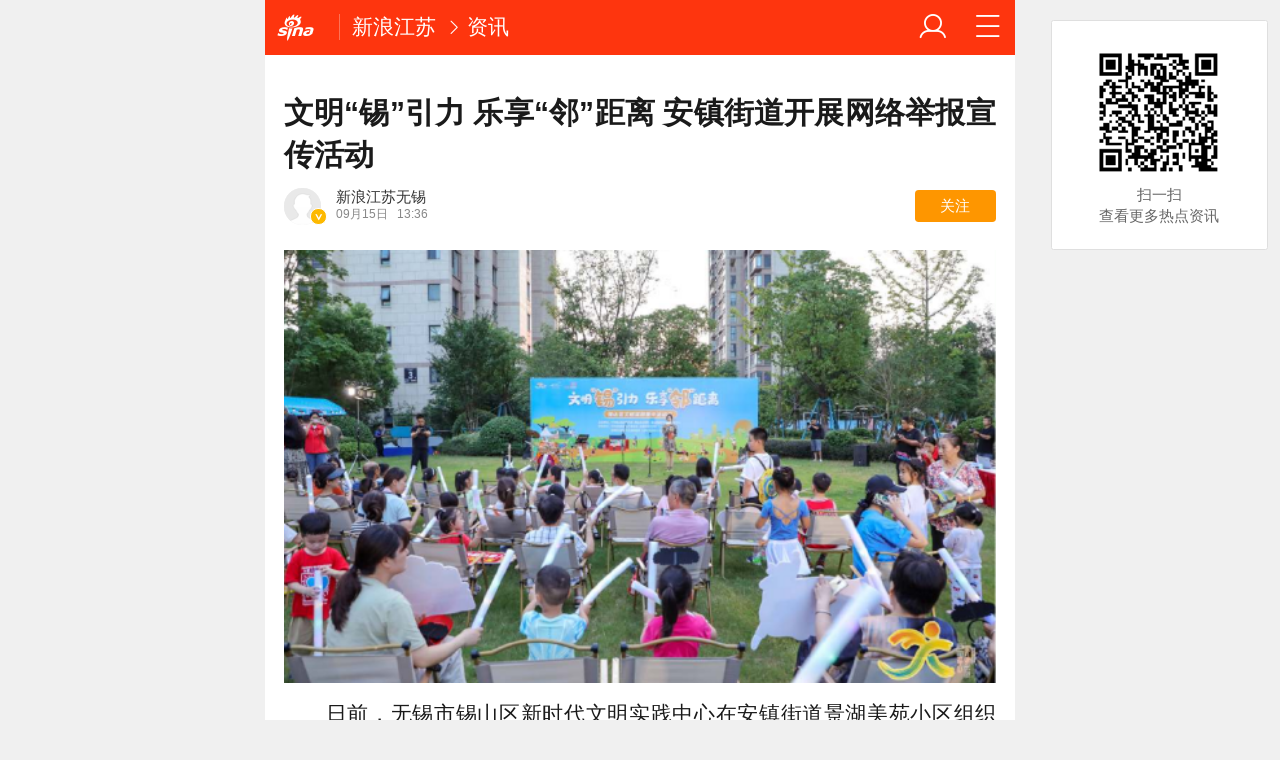

--- FILE ---
content_type: text/html; charset=utf-8
request_url: http://jiangsu.sina.cn/news/2023-09-15/detail-imzmukve1583629.d.html
body_size: 16218
content:

<!DOCTYPE html>
<html>
<head>
		<meta charset="utf-8" />
	<title>文明“锡”引力 乐享“邻”距离 安镇街道开展网络举报宣传活动_手机新浪网</title>
	<meta name="keywords" content="手机新浪网,新闻、体育、娱乐、财经、科技、房产,新浪体育,2014世界杯,巴西世界杯,2014巴西世界杯,奥运会,里约奥运会,2016奥运会,sina.cn">
	<meta name="description" content="日前，无锡市锡山区新时代文明实践中心在安镇街道景湖美苑小区组织开展“文明‘锡’引力乐享‘邻’距离”主题活动。本次活动以文...">
    
    <meta name="viewport" content="width=device-width, initial-scale=1.0, maximum-scale=1.0, minimum-scale=1.0, user-scalable=no" />
	<meta name="apple-mobile-web-app-capable" content="yes" />
	<meta name="author" content="sina_mobile">
    <meta name="format-detection" content="telephone=no" />
	<meta name="referrer" content="always">
	<meta name="sudameta" content="allCIDs:370856,35595,36702,370855,56315,38866,56287,387392,169391">
	<meta name="router-uri" content="sinanews://sina.cn/article/detail.pg?newsId=mzmukve1583629-comos-jiangsu-cms&dataidcomos:mzmukve1583629&pkey=default" />
<script type="text/javascript">
var ua = window.navigator.userAgent.toLowerCase();
if(ua.indexOf("sinanews") != -1){
		addScript();
	}
	
	function addScript(){
		var script = document.createElement('script');
		script.setAttribute('type','text/javascript');
		script.setAttribute('src','//mjs.sinaimg.cn/umd/hb-direct/1.0.6/index.min.js');
		script.setAttribute('integrity','sha384-6EXXx5wBExH9N6FpaXT0UQl/4bhAeXmT+oHvNkC6YtsBvSCMODuCC2RBvJcMubQd');
		script.setAttribute('crossorigin','anonymous');
		document.getElementsByTagName('head')[0].appendChild(script);
	}
		
</script>	

	
	
    <!-- seo -->
	<meta property="og:type" content="news"/>
	<meta property="og:title" content="文明“锡”引力 乐享“邻”距离 安镇街道开展网络举报宣传活动" />
	<meta property="og:description" content="文明“锡”引力 乐享“邻”距离 安镇街道开展网络举报宣传活动" />
	<meta property="og:url" content="http://jiangsu.sina.cn/news/2023-09-15/detail-imzmukve1583629.d.html" />
	<meta property="article:author" content="新浪江苏无锡"/>
	<meta property="article:published_time" content="2023-09-15 13:36:52" />
	<meta name="publishid" content="mzmukve1583629" />
	
	<!-- 搜索引擎 辅助抓站 -->
	<meta name="robots" content="index, follow" />
	<meta name="googlebot" content="index, follow" />
	<meta name="baidu-site-verification" content="rTnMzcp5WP" />
	<meta name="shenma-site-verification" content="0c910b838092fac1fb183f3de2eeb30a" />
	
	<!-- 添加主屏幕-->
	<meta name="apple-mobile-web-app-title" content="新浪移动_手机新浪网">
	
	<link rel="stylesheet" type="text/css" href="//n3.sinaimg.cn/default/cf7470f9/20190830/cms_style.css?t=202112091430" />
	<link rel="apple-touch-icon-precomposed" href="//mjs.sinaimg.cn/wap/online/public/images/addToHome/sina_114x114_v1.png">
	<link rel="apple-touch-icon-precomposed" href="//mjs.sinaimg.cn/wap/online/public/images/addToHome/sina_57X57_v1.png">
	
	<script type="text/javascript">	
	/*	var targetProtocol = "https:";
var targetProtocol = "https:";
if (window.location.protocol != targetProtocol&&window.location.host!='cms.pub.sina.com.cn')
 window.location.href = targetProtocol +
  window.location.href.substring(window.location.protocol.length);*/
		var sudaLogConfig = {
			uId	: '',
			url : 'http://jiangsu.sina.com.cn/wuxi/news/2023-09-15/detail-imzmukve1583629.shtml',
			prevPageClickTime : '',
			ext1: 'cid370856,cid35595,cid36702,cid370855,cid56315,cid38866,cid56287,cid387392,cid169391',
		};
		/*function alert(a){
		console.log(a);
		}*/
	</script>
	 
	<script type="text/javascript" src="//mjs.sinaimg.cn/umd/base-tools-SUDA/1.1.20/index.min" integrity="sha384-qmS369WwgvEcDJJebpURcvqRw8OrPayY8S/siR+otJCdFi95oM/NSJPc/xo1p+Q/" crossorigin="anonymous"></script>
	<script>
        function rem() {var t = 100, o = 750, e = document.documentElement.clientWidth || window.innerWidth, n = Math.max(Math.min(e, 480), 320), h = 50;320 >= n && (h = Math.floor(n / o * t * .99)), n > 320 && 362 >= n && (h = Math.floor(n / o * t * 1)), n > 362 && 375 >= n && (h = Math.floor(n / o * t * 1)), n > 375 && (h = Math.floor(n / o * t * .97)), document.querySelector("html").style.fontSize = h + "px"};
        rem();
        window.onresize = function () {rem();}
    </script>
	
	<!-- css_s -->
	<!--广告组件升级  start-->
	
	<link rel="stylesheet" type="text/css" href="//mjs.sinaimg.cn/umd/wap_ads/1.1.96/style.min.css">
	<!--广告组件升级   end-->
		<link rel="stylesheet" type="text/css" href="//mjs.sinaimg.cn/wap/online/cms/article/V4/online/article_normalv4.css?v=5">
		<!-- css_e -->
	<style>
		.hd_s1{ background:#fe350e !important }
		.fl_words_ic {color: #fe350e;}
		.fl_words_num {background: #fe350e;}
		.fl_top, .fl_messges,.ft_ad {background:#fe350e;}
	</style>
	
	<!-- 正文统一文档信息配置 -->	
	<script type="text/javascript">		//统计参数问题
		var __docConfig = { 
			__domain:'ent',//文档所在域名
			__docId:'mzmukve1583629',//文档ID
			__docUrl:'http://jiangsu.sina.cn/news/2023-09-15/detail-imzmukve1583629.d.html',//当前页面URL
			__shareUrl:'http://jiangsu.sina.cn/news/2023-09-15/detail-imzmukve1583629.d.html?from=qudao',
			__sportsShortURL:'http:',
			__cmntId:'js:comos-mzmukve1583629:0',//评论ID
			__cmntTotal:'0',//评论数
			__isGetUserInfo:'1',//是否需要用户信息
			__mainPic:'//n.sinaimg.cn/jiangsu/transform/84/w550h334/20230915/d72e-26946e86eb6997b8662d0a2905c04eb2.png',//图片地址
			__cmntListUrl:'https://cmnt.sina.cn/index?product=comos&index=mzmukve1583629&tj_ch=ent', //为空时，页面不跳转
			__gspsId:'comos:mzmukve1583629',//微博分享用ID		
			__suda:'article_new_cms',
			__sudapageId:'2949',
			__title:'文明“锡”引力 乐享“邻”距离 安镇街道开展网络举报宣传活动_手机新浪网',
			__content:'',
			__tj_ch:'ent',//统计参数
			__tj_sch:'ent',//统计参数
			__webURL:'http://jiangsu.sina.com.cn/wuxi/news/2023-09-15/detail-imzmukve1583629.shtml',
			__ispraise:0,//是否点赞点踩
			__responeTime:'1770064719',
			__cateid:'sina_all',
			__cre:'techpagew',
			__media:'',			
			__colleid:'1770064719',
			__collekey:'5732c054c1d73faace2f5823d2b1adeb',
			__pkeys:'93aed947f7169b297d5ceffeb8295f95',
			__pValue:'mzmukve1583629',
			__api:'//interface.sina.cn/dfz/outside/wap/news/article_getall.d.json?docID=mzmukve1583629&commentId=js:comos-mzmukve1583629:0',
			__hotapi:'//interface.sina.cn/wap_api/hotnews.d.html',
			__hotNewsNo:40,	
			__searchsteamcnf: {
				//注释了的是可选参数，下面列出为默认值，可用“null”强制覆盖
				force: null
			},
			__isClearAd:0		};
		
		var commentConfig = {
            insertDom:'.j_cmt_wrap',
            page:'article',
            getcomments:'//interface.sina.cn/dfz/outside/wap/news/article_getall.d.json?docID=mzmukve1583629&commentId=js:comos-mzmukve1583629:0',//评论接口
            jsonp:'jsoncallback',
            jumpCmnt:true,
            shareBtn:true,
            showNewCmnt:false,
            timeConvert:true,
            multiple:false,
            autoStart:true,
			showCollBtn:true,
			httpToHttps:true,
			channel:'js',
			newsid:'comos-mzmukve1583629',
			product:'comos',
			index:'mzmukve1583629',
        };

		var globalConfig = {
			startTime : new Date().getTime() //页面开始渲染时间,目前应用于：日志统计、性能统计。
		}
	</script>
	<script>
        (window._ssp_global = window._ssp_global || {}).userConfig = {
            domain: "whn2.star-media.cn"
        }
		var __pushConfig = {
       		__isBanner : false, //判断是否出现banner
		}
	</script>	
	<!--script src="https://n.sinaimg.cn/default/47ed67ea/20170630/util.js?v=0630"></script-->
<meta name="sudameta" content="dataid:comos:mzmukve1583629" /></head>
<body class="article_body">
<div id='wx_pic' style='height:0;overflow:hidden;'>
    <img src='https://n.sinaimg.cn/www/index/sina_logo.png' />
</div>
<main class="page_main fl_padding">
	<style>.art_p{    text-indent: 2em;}
		.art_img_mini{
		margin-bottom:.2rem;
		}
		.art_box img{
		width:100%;
		}
	</style>
<!--header_s-->
<header class="hd_s1">
	

	
	
	<a href="https://sina.cn?vt=4" title="手机新浪网" class="hd_ic_lg icon_logo_m fl j_backPrePage"></a>
	<h2 class="hd_tit_l">
		
		<a class="hd_tit_a" href="http://jiangsu.sina.cn/?vt=4" title="新浪江苏">新浪江苏</a>

			<small class="icon_enter hd_tit_ic"></small><a class="hd_tit_a" href="http://jiangsu.sina.cn/news/list-p1.d.html?vt=4">资讯</a>

		
	</h2>		
	<a href="http://news.sina.cn/guide.d.html?vt=4" title="网站导航" class="hd_ic  icon_navigation fr"></a>
	<a href="https://my.sina.cn/?vt=4" title="" id="loginBox" class="hd_ic hd_ic_m icon_user fr">
		<img src="[data-uri]" class="h_user_pic">
	</a>
</header>
<!--header_e-->



<div sax-type="proxy" class="j_sax box" data-id="PDPS000000065660"></div>




<section class="s_card">
	<!--正文_s-->
	<article class="art_box">

		<!--标题_s-->
		
		<h1 class="art_tit_h1" style="-webkit-line-clamp: initial;">文明“锡”引力 乐享“邻”距离 安镇街道开展网络举报宣传活动</h1>		
		<!--标题_e-->
		
				<!--关注_s-->
		<section>
						<figure class="weibo_info look_info" data-uid="" data-key="996601ab0dde2df5a0ad4ed353da3c87" data-time="1770064719">
				<em class="weibo_img">
					<img class="img_width" src="//tvax4.sinaimg.cn/default/images/default_avatar_male_50.gif" />
					<span class="icon_page_v weibo_v"></span></em>
				<figcaption class="weibo_detail">
					<h2 class="weibo_user">新浪江苏无锡</h2>
					<time class="weibo_time">
						<span class="weibo_time_day">09月15日						</span>13:36</time>
					<a class="look_sub j_article_wbreco" href="javascript:void(0)">关注</a>
				</figcaption>
			</figure>
		</section>
		<!--背景浮层-->
		<section class="fl_bg j_float_bg hide"></section>
		<!--确认弹出框-->
		<section class="fl_popup j_float_wbro hide">
			<h3 class="fl_popup_tit">确定不再关注此人吗</h3>
			<aside class="fl_popup_bottom"><a class="fl_popup_bottom_a" data-content="yes" href="javascript:void(0)">确定</a><a class="fl_popup_bottom_a" data-content="no" href="javascript:void(0)">取消</a></aside>
		</section>
		<!--关注_e-->
		
			
				<img class="sharePic hide" src="//k.sinaimg.cn/n/jiangsu/transform/84/w550h334/20230915/d72e-26946e86eb6997b8662d0a2905c04eb2.png/w700h350z1l10t10249.jpg" alt=""/>
				

<a href="JavaScript:void(0)">
									<figure class="art_img_mini j_p_gallery" data-type="simple">
										<img class="art_img_mini_img j_fullppt_cover" src="[data-uri]" w="550" h="334" data-src="http://n.sinaimg.cn/jiangsu/transform/84/w550h334/20230915/d72e-26946e86eb6997b8662d0a2905c04eb2.png"/>
										<img class="j_fullppt" src="[data-uri]" w="550" h="334" data-src="http://n.sinaimg.cn/jiangsu/transform/84/w550h334/20230915/d72e-26946e86eb6997b8662d0a2905c04eb2.png" disabeld-show="true" style="display:none">
									</figure>
								</a>
<p class="art_p">日前，无锡市锡山区新时代文明实践中心在安镇街道景湖美苑小区组织开展“文明‘锡’引力 乐享‘邻’距离”主题活动。本次活动以文明楼道为载体，融入了居民微自治、邻里文化传承、文明新风倡导、网络普法举报宣传等多个主题。</p>
<a href="JavaScript:void(0)">
									<figure class="art_img_mini j_p_gallery" data-type="simple">
										<img class="art_img_mini_img j_fullppt_cover" src="[data-uri]" w="550" h="360" data-src="http://n.sinaimg.cn/jiangsu/transform/110/w550h360/20230915/30d9-4b1863492317c569ad2273de08659639.png"/>
										<img class="j_fullppt" src="[data-uri]" w="550" h="360" data-src="http://n.sinaimg.cn/jiangsu/transform/110/w550h360/20230915/30d9-4b1863492317c569ad2273de08659639.png" disabeld-show="true" style="display:none">
									</figure>
								</a>
<p class="art_p">活动设计了“文明之旅”闯关、推环竞速跑、“绿”遥知眼力等挑战关卡，不同家庭组成“文明小组”，依据任务卡设定的路线闯关打卡，学习孝老爱亲、文明健康、网络普法举报、多元共治等知识，在潜移默化中受教育、塑品行。</p>
<div id='wx_pic' style='height:0;overflow:hidden;'>
    <img src='https://n.sinaimg.cn/www/index/sina_logo.png' />
</div>	

<!-- 分享模块_s -->
<section class="art_share">分享文章到:
	<a href="JavaScript:void(0)" title="分享到微博" class="art_share_weibo j_share_platform" data-platform="SinaWeibo">
		<img class="img_width" src="//mjs.sinaimg.cn/wap/online/cms/article/V4/images/share_weibo.png" />
	</a>
</section>
<!-- 分享模块_e -->

	</article>
	<!--正文_e-->


<!-- 相关视频_s -->
<section class="s_card j_relevent_video hide"></section>
<!-- 相关视频_e -->
<section class="s_card article_banner_ad">
	<aside class="feed_box">
<div sax-type="proxy" class="j_sax" data-inserttype="0" data-id="PDPS000000065661"></div>
	</aside>
</section>

<div  class="j_native_klm170523 s_card_white s_card_white_m" >   <a class="m_f_a com_da" href="javascript:void(0);">    <figure class="m_f_div" style="    width: 1.5rem;">     <img class="img_width finpic" src="http://n.sinaimg.cn/jiangsu/20170322/07Bx-fycnyhm2294517.png">    </figure>    <aside class="m_f_con">     <h2 class="m_f_con_t cm_tit">精彩尽在新浪江苏官方微博。</h2>     <h3 class="m_f_con_t cm_tit_solo m_f_con_t_s"></h3>     <blockquote class="cm_f_ic">           </blockquote>    </aside>   </a>  </div>





</section>




<!--相关新闻_s-->
<section class="s_card ">
	<h2 class="card_tit">相关新闻</h2>
	<aside class="feed_box j_relevent_box_dfz" id="j_relevent_news_dfz" data-sudaclick="recommend_news">
		
		
		
		
		<a class="m_f_a" href="https://jiangsu.sina.cn/news/2025-04-20/detail-inetvawt0257990.d.html?vt=4" ><figure class="m_f_div"><img class="img_width j_art_lazy finpic" data-src="http://k.sinaimg.cn/n/jiangsu/600/w300h300/20191212/e7dc-ikrsess0750950.png/w200h134ae6.jpg" data-lazy-type="img_bg" src="[data-uri]" alt="大礼包来了！到南京的火车票登机牌不要丢"></figure><aside class="m_f_con"><h2 class="m_f_con_t cm_tit title">大礼包来了！到南京的火车票登机牌不要丢</h2><blockquote class="cm_f_ic"></blockquote></aside></a>
			
		
		<a class="m_f_a" href="https://jiangsu.sina.cn/news/2025-04-11/detail-inestzxy5129400.d.html?vt=4" ><figure class="m_f_div"><img class="img_width j_art_lazy finpic" data-src="http://k.sinaimg.cn/n/jiangsu/transform/266/w640h426/20250411/49f5-d5caf82af139aba29164791903fa135b.png/w200h134481.jpg" data-lazy-type="img_bg" src="[data-uri]" alt="六大行重磅发声"></figure><aside class="m_f_con"><h2 class="m_f_con_t cm_tit title">六大行重磅发声</h2><blockquote class="cm_f_ic"></blockquote></aside></a>
			
		
		<a class="m_f_a" href="https://jiangsu.sina.cn/news/2025-04-11/detail-inestzya1759861.d.html?vt=4" ><figure class="m_f_div"><img class="img_width j_art_lazy finpic" data-src="http://k.sinaimg.cn/n/jiangsu/transform/266/w640h426/20250411/dc0c-b0df5c7cc4cfae8d7691fe94884bd686.jpg/w200h134a38.jpg" data-lazy-type="img_bg" src="[data-uri]" alt="扬州市公安局广陵分局资金返还公告"></figure><aside class="m_f_con"><h2 class="m_f_con_t cm_tit title">扬州市公安局广陵分局资金返还公告</h2><blockquote class="cm_f_ic"></blockquote></aside></a>
			
		
		<a class="m_f_a" href="https://jiangsu.sina.cn/news/2025-04-11/detail-inestzxy5127426.d.html?vt=4" ><figure class="m_f_div"><img class="img_width j_art_lazy finpic" data-src="http://k.sinaimg.cn/n/jiangsu/transform/266/w640h426/20250411/a7c7-bc661775a28e1ee9fc2e12ba0c11bd2a.jpg/w200h134e3d.jpg" data-lazy-type="img_bg" src="[data-uri]" alt="编造上海地铁猥亵者与女乘客互约等信息的杨某被抓"></figure><aside class="m_f_con"><h2 class="m_f_con_t cm_tit title">编造上海地铁猥亵者与女乘客互约等信息的杨某被抓</h2><blockquote class="cm_f_ic"></blockquote></aside></a>
					
		
		
	</aside>
</section>
<!--相关新闻_e-->

<!--评论_s-->
<section class="s_card j_cmt_wrap"></section>
<!--评论_e--><section class="s_card" style="
    text-align: center;
">
<div class="article_push">
	<div data-sudaclick="adtaobao" class="ad_outline">
		<script type="text/javascript">
        document.write('<a style="display:none!important" id="tanx-a-mm_47746614_9270103_33416428"></a>');
        tanx_s = document.createElement("script");
        tanx_s.type = "text/javascript";
        tanx_s.charset = "gbk";
        tanx_s.id = "tanx-s-mm_47746614_9270103_33416428";
        tanx_s.async = true;
        tanx_s.src = "http://p.tanx.com/ex?i=mm_47746614_9270103_33416428";
        tanx_h = document.getElementsByTagName("head")[0];
        if(tanx_h)tanx_h.insertBefore(tanx_s,tanx_h.firstChild);
		</script>
		
	
	</div>
</div></section>	

<!--广告_e-->


<style>
	.xc_tab_box{padding-bottom:0;}
	.xc_da{display: block;
    padding-bottom: .3rem;}
</style>
	



<!--推荐阅读_s-->
<section class="s_card j_article_relevent">
	<h2 class="card_tit">推荐阅读</h2>
	<aside class="feed_box j_relevent_box_dfz" id="j_relevent_reading_dfz" data-sudaclick="recommend_news">
	
	</aside>
	<aside class="feed_box j_relevent_box" style="display:none;" id="j_relevent_reading" data-sudaclick="recommend_news">
		
	</aside>
	<section class="loading j_load_bar">
		<span class="loading_ic icon_s_refresh"></span><span class="loading_txt">加载中...</span>
	</section>
</section>

<!--推荐阅读_e-->
<!--测试代码-->

<!-- 微信自定义分享开始 
<script src="http://n.sinaimg.cn/jiangsu/a70720e1/20170621/jquery.min.js" type="text/javascript"></script>
<script src="http://res.wx.qq.com/open/js/jweixin-1.0.0.js"></script>
<script type="text/javascript">
	shareDataF={
		title: window.document.title,
		desc: window.document.title,
		link: window.location.href,
		imgUrl:"http://n.sinaimg.cn/default/79e952e2/20170602/QQTuPian20170602150120.png"
	};
	shareDataT={
		title: window.document.title,
		link: window.location.href,
		imgUrl:"http://n.sinaimg.cn/default/79e952e2/20170602/QQTuPian20170602150120.png"
	};
	function WechatConfig(){
	this.debug=true;this.appId="";this.timestamp="";this.nonceStr="";this.signature="";this.jsApiList=null
	}
	var wechatClient=null;
	function wxShare(){
		wx.ready(function(){
			wx.onMenuShareAppMessage(shareDataF);
			wx.onMenuShareTimeline(shareDataT);
			wx.onMenuShareQQ(shareDataF)
		});
		wx.error(function(a){})
	}
	function wxShareConfig(){
		$sd_wx_url="http://wx.jiangsusina.com/zt/wxcn/wx_share.php";
		$.get($sd_wx_url,{url:window.location.href},function(a){
			wechatClient.debug=false;
			wechatClient.appId=a["appId"];
			wechatClient.jsApiList=["onMenuShareTimeline","onMenuShareAppMessage","onMenuShareQQ","onMenuShareWeibo"];
			wechatClient.nonceStr=a["nonceStr"];
			wechatClient.signature=a["signature"];
			wechatClient.timestamp=a["timestamp"];
			wx.config(wechatClient);
			wxShare()}
			  ,"jsonp")
	}
	$(function(){wechatClient=new WechatConfig();wxShareConfig()});
</script>
<!-- 微信分享 结束 -->
	    <!--footer_s-->
    <footer class="ft">
        <nav class="hd_nav  ft_nav" style="display:none;">
									<a class="hd_nav_a ft_nav_a" href="https://video.sina.cn/?vt=4" title="视频">视频</a>
						<a class="hd_nav_a ft_nav_a" href="https://bn.sina.cn/?vt=4" title="直播">直播</a>
						<a class="hd_nav_a ft_nav_a" href="https://photo.sina.cn/?vt=4" title="美图">美图</a>
						<a class="hd_nav_a ft_nav_a" href="https://blog.sina.cn/?vt=4" title="博客">博客</a>
						<a class="hd_nav_a ft_nav_a" href="https://k.sina.cn/?vt=4" title="看点">看点</a>
						<a class="hd_nav_a ft_nav_a" href="http://gov.sina.cn/?vt=4" title="政务">政务</a>
						<a class="hd_nav_a ft_nav_a" href="https://joke.sina.cn/?vt=4" title="搞笑">搞笑</a>
						<a class="hd_nav_a ft_nav_a" href="https://ent.sina.cn/star/index.d.html?vt=4" title="八卦">八卦</a>
						<a class="hd_nav_a ft_nav_a" href="https://eladies.sina.cn/feel?vt=4" title="情感">情感</a>
						<a class="hd_nav_a ft_nav_a" href="https://travel.sina.cn/?vt=4" title="旅游">旅游</a>
						<a class="hd_nav_a ft_nav_a" href="https://fo.sina.cn/?vt=4" title="佛学">佛学</a>
						<a class="hd_nav_a ft_nav_a" href="https://zhongce.sina.cn/?vt=4" title="众测">众测</a>
						        </nav>
        <address class="ft_ad">
            <nav class="ft_down">
				<a class="ft_down_a" href="https://sina.cn?vt=4" title="首页">首页</a>
                <a class="ft_down_a" href="//so.sina.cn/palmnews/?vt=4&amp;id=105" title="客户端下载">客户端下载</a>
                <a class="ft_down_a" href="//news.sina.cn/guide.d.html?vt=4" title="导航">导航</a>
                <a class="ft_down_a" href="//lives.sina.cn/live/live?vt=4&amp;id=314" title="吐槽">吐槽</a>
                <a class="ft_down_a" href="//comment5.sina.cn/comment/skin/feedback.html?vt=4&amp;channel=ly&amp;newsid=888" title="举报">举报</a>
            </nav>
            <p class="ft_down_p1"><a href="//www.12377.cn/" style="color:#e8f5fd">中央网信办举报中心</a></p>
            <p class="ft_down_p2">违法和不良信息举报电话：010-62675637</p>
            <p class="ft_down_p3">Sina.cn(京ICP0000007) &nbsp; 2026-02-03 04:38</p>
        </address>
    </footer>
    <!--footers_e-->
		</main>
	<section class="alert-module j_alert_box" style="display:none;"><i class="j_alert_text"></i></section>

	<!--图片统计_s-->
	<script type="text/javascript">
		var articleMaskLayer = {
			ch:'ent',
			isPV:true
		}
	</script>
<script src="//mjs.sinaimg.cn/umd/wap_ads/1.1.96/index.min.js"></script>
<script src="https://mjs.sinaimg.cn/wap/online/public/share/shareWx_main.js">
	<!--图片统计_s-->

	
		<div sax-type='lmt' class="def260203 j_lmt_w" data-id=""></div>
	<script sax-type="lmt" type="text/html">
		<div class="lmt_w">
			<span class="lmt_c_w icon_com"></span>
	        <a href="<% content[0].link[0] %>">
	            <img class="lmt_img" alt="<% content[0].src[1] %>" src="<% content[0].src[0] %>">
	        </a>
        </div>
    </script>

	<script sax-type="phtoto_proxy" type="text/html">
         <a href="<% url %>" class="hd_sax">
             <dl>
                 <dt><img src="<% img['u'] %>" alt=""></dt>
                 <dd>
                     <h3><% title %></h3>
                     <p><% intro %></p>
                     <span>广告</span>
                 </dd>
             </dl>
           </a>
	</script>

	<script sax-type="sax_5" type="text/html">
		<a href="<% content[0].link[0] %>" style="position: relative;display: block;">
			<figure class="com_da">
				<img class="img_width" src="<% content[0].src[0] %>" alt="<% content[0].src[1] %>">
				<mark class="com_da_m">广告</mark>				
			</figure>		
		</a>
	</script>

	<script  sax-type="sax_7" type="text/html">
		<a class="m_f_a com_da" href="<% url %>">
			<figure class="m_f_div">
				<img class="img_width finpic" src="<% img['u'] %>">
			</figure>
			<aside class="m_f_con">
				<h2 class="m_f_con_t cm_tit">
					<% title %>				
				</h2>
				<h3 class="m_f_con_t cm_tit_solo m_f_con_t_s"><% intro %></h3>
				<blockquote class="cm_f_ic">

					<mark class="cm_mark">广告</mark>
					<em class="m_f_con_n fr">1.6万<span class="m_f_con_ic icon_com"></span></em>
				</blockquote>
			</aside>
		</a>
	</script>
<script src="//mjs.sinaimg.cn/wap/project/article_video/0.0.85/vendor/vendor.min.js"></script>


	<script sax-type="sax_taobao" type="text/html">
		<a href="<% content[0].link[0] %>" style="position: relative;display: block;height:100%" >
			<img src="<% content[0].src[0] %>" alt="<% content[0].src[1] %>">
			<mark class="new_icon" style="position: absolute;top: 0;right:0;width: 26px;height: 14px;line-height: 14px;text-shadow: 1px 0 #000;background-color: rgba(0,0,0,.18);color: #fff;font-size: 10px;-webkit-transform: scale(.6);transform: scale(.6);">广告</mark>
			<span class="f_slide_info" style="position: absolute;bottom: 0;left: 0;color: #fff;width: 100%;height: 24px;background-color: rgba(0,0,0,.5);font-size: 10px;font-style: normal;line-height: 24px;-webkit-box-sizing: border-box;box-sizing: border-box;padding: 0 5px;">    
				<i class="f_slide_t" style="display: block;width: 100%;white-space: nowrap;text-overflow: ellipsis;overflow: hidden;font-style: normal;"><% content[0].src[1] %></i>   
			</span>
		</a>
	</script>
	
	<script src="https://mjss.sinaimg.cn/wap/public/suda/201611311000/suda_map.min.js?v=1"></script>  
	<script type="text/javascript"> 	
		var sudaMapConfig = { 
			uId:'', 
			pageId : '2949' 
		}; 
		suda_init(sudaMapConfig.pageId, 100);
		window.wap_class = "def260203";
		window.native_class = "j_native_def260203";
	</script>
	
		
	<script src="//n.sinaimg.cn/default/79e952e2/20181109/articlev5.js"></script>
	<!--含有sax.sina.com.cn已更新为v5版本script src="https://n.sinaimg.cn/default/47ed67ea/20170626/articlev4.js?v=2"></script-->

<!--2022/11/21 yifan16注释 评论改造，因依赖这个js文件-->
<!-- 	<script src="https://n.sinaimg.cn/default/47ed67ea/20170630/index.min.js?v=0630"></script> -->
<script src="https://mjs.sinaimg.cn/wap/module/base/js/zepto.min.js"></script>
<script src="https://mjs.sinaimg.cn/wap/online/public/newExposure/v2/newExposure.min.js"></script>
<script src="https://mjs.sinaimg.cn/wap/online/public/tytrack/main.js "></script>

	<script> window.tyTrack($('#feed_box j_relevent_box_dfz'));</script>
<script>
	
	
window.dfz_fy_zwy_pdps2='PDPS000000065662';
window.dfz_fy_zwy_pdps5='PDPS000000065663';
window.dfz_fy_zwy_pdps10='PDPS000000065664';
window.dfz_fy_zwy_pdps13='PDPS000000059277';
window.dfz_fy_zwy_pdps16='PDPS000000059278';
window.dfz_fy_zwy_pdps19='PDPS000000059279';
//window.dfz_leju4='';
//window.dfz_leju8='';
//window.dfz_leju4_l='';
//window.dfz_leju8_l='';
$(function(){

setTimeout(function(){

 var url='//cre.dp.sina.cn/api/v3/get?cateid=sina_all&cre=tianyi&mod=wlocal&merge=3&statics=1&action=0&up=0&down=0&length=20&fields=url%2Csurl%2Cmtitle%2Cstitle%2Ctitle%2Cwapurls%2Cwapurl%2Cimg%2Ccomment_count%2Ctype%2Cctime&local_code=jiangsu';
	$.ajax({
    url:url,
    type:"get",
    dataType:'jsonp',
    callback:'_sinaads_cbs_b4nlkg',
    success:function(data){
		var new_arr = [];
		if(data.status.code==0&&data.data[0].reason!=98){
			console.debug(data.data);
			
			dfz_inter(1,data);
		}else{
			dfz_inter(1,'');
			
		}
		
	}})

	
	

function dfz_inter(page,ty_data){
	$.get("https://interface.sina.cn/dfz/outside/wap/index_v2.d.html?pos=333&ad_num=0&col=56315",
	{
	show_num:26
	}

	,function(data){
	//console.debug(data);
		if(data.result.status.code==0){
			var htmls='';
			if(ty_data){
				var new_obj = Object.assign(ty_data, data.result.data);
				console.log(new_obj);
			}else{
				var new_obj=data.result.data;
			}
			var total = 0;
			if(new_obj.data){
				for(total;total<new_obj.data.length;total++){
					if(new_obj.data[total].mthumbs){
						var isHttpImgSrc =new_obj.data[total].thumb?new_obj.data[total].thumb:new_obj.data[total].mthumbs[0];
					}else{
						var isHttpImgSrc =new_obj.data[total].thumb?new_obj.data[total].thumb:'';
					}
					
						
					var isHttpTitle = new_obj.data[total].title?new_obj.data[total].title:new_obj.data[total].mintro;
					if(isHttpImgSrc==''){
						var single_one = '<a class="m_f_a j_nativeLiteCell" href='+new_obj.data[total].surl+' data-info='+new_obj.data[total].info+'><aside class="m_f_con"><h2 class="m_f_con_t cm_tit title">'+isHttpTitle+'</h2><blockquote class="cm_f_ic"><em class="m_f_con_n fr" style="display:none;"><span class="m_f_con_ic icon_com"></span></em></blockquote></aside></a>';
					}else{
					var single_one = '<a class="m_f_a j_nativeLiteCell" href='+new_obj.data[total].surl+' data-info='+new_obj.data[total].info+'><figure class="m_f_div"><img class="img_width j_art_lazy finpic" data-src='+'//z'+Math.floor(Math.random()*10)+'.sinaimg.cn/auto/crop?img='+encodeURIComponent(isHttpImgSrc)+'&size=200_134'+' data-lazy-type="img_bg" src='+'//z'+Math.floor(Math.random()*10)+'.sinaimg.cn/auto/crop?img='+encodeURIComponent(isHttpImgSrc)+'&size=200_134'+' alt='+isHttpTitle+'></figure><aside class="m_f_con"><h2 class="m_f_con_t cm_tit title">'+isHttpTitle+'</h2><blockquote class="cm_f_ic"><em class="m_f_con_n fr" style="display:none;"><span class="m_f_con_ic icon_com"></span></em></blockquote></aside></a>';
					}					
					
					
					if(total==1){
						htmls+='<div sax-type="proxy" class="j_native" data-id='+dfz_fy_zwy_pdps2+'></div>';
					}else if(total==4){
							 htmls+='<div sax-type="proxy" class="j_native" data-id='+dfz_fy_zwy_pdps5+'></div>';
					}else if(total==9){
							 htmls+='<div sax-type="proxy" class="j_native" data-id='+dfz_fy_zwy_pdps10+'></div>';
					}else if(total==12){
							 htmls+='<div sax-type="proxy" class="j_native" data-id='+dfz_fy_zwy_pdps13+' ></div>';
					}else if(total==15){
							 htmls+='<div sax-type="proxy" class="j_native" data-id='+dfz_fy_zwy_pdps16+' ></div>';
					}else if(total==18){
							 htmls+='<div sax-type="proxy" class="j_native" data-id='+dfz_fy_zwy_pdps19+'></div>';
					}else{
					
						
					htmls+=single_one;
					}
					
				}
			}
			//console.log(new_obj);
		}
		
		if(total<26){
			//console.log(new_obj.list);
			//console.log(total);
			for(var j=0;j<26-total;j++){
				if(total+j==1){
						htmls+='<div sax-type="proxy" class="j_native" data-id='+dfz_fy_zwy_pdps2+'></div>';
					
					}else if(total+j==4){
							 htmls+='<div sax-type="proxy" class="j_native" data-id='+dfz_fy_zwy_pdps5+'"></div>';
					}else if(total+j==9){
							 htmls+='<div sax-type="proxy" class="j_native" data-id='+dfz_fy_zwy_pdps10+'></div>';
					}else if(total+j==12){
							 htmls+='<div sax-type="proxy" class="j_native" data-id='+dfz_fy_zwy_pdps13+' ></div>';
					}else if(total+j==15){
							 htmls+='<div sax-type="proxy" class="j_native" data-id='+dfz_fy_zwy_pdps16+' ></div>';
					}else if(total+j==18){
							 htmls+='<div sax-type="proxy" class="j_native" data-id='+dfz_fy_zwy_pdps19+' ></div>';
					}else{
						var isHttpImgSrc =new_obj.list[j].allPics.pics[0].imgurl;
						htmls+='<a class="m_f_a j_nativeLiteCell" href='+new_obj.list[j].URL+' data-info="" ><figure class="m_f_div"><img class="img_width j_art_lazy finpic" data-src='+'//z'+Math.floor(Math.random()*10)+'.sinaimg.cn/auto/crop?img='+encodeURIComponent(isHttpImgSrc)+'&size=200_134'+' data-lazy-type="img_bg" src='+'//z'+Math.floor(Math.random()*10)+'.sinaimg.cn/auto/crop?img='+encodeURIComponent(isHttpImgSrc)+'&size=200_134'+' alt='+new_obj.list[j].langtitle+'></figure><aside class="m_f_con"><h2 class="m_f_con_t cm_tit title">'+new_obj.list[j].langtitle+'</h2><blockquote class="cm_f_ic"><em class="m_f_con_n fr" style="display:none;"><span class="m_f_con_ic icon_com"></span></em></blockquote></aside></a>';	
					}
			}
			
		}
		$('#j_relevent_reading_dfz').html(htmls);
		/*$('.j_nativeLiteCell').eq(3).attr('href',dfz_leju4_l);
		$('.j_nativeLiteCell').eq(3).html(dfz_leju4);
		$('.j_nativeLiteCell').eq(7).attr('href',dfz_leju8_l);
		$('.j_nativeLiteCell').eq(7).html(dfz_leju8);*/
	//dev_v4
		tyTrack($('#j_relevent_reading_dfz'));
		 $('.j_load_bar').hide();

		
		 function getAMData() {
                var t = {
                    ds: window.screen.width + "*" + window.screen.height,
                    ov: navigator.userAgent.toLowerCase().indexOf("iphone") > -1 ? "ios" : "android"
                };
                return JSON.stringify(t)
            }
			function getMode(t) {
                    try {
                        return this.set("check", 1),
                        this.get(t)
                    } catch (e) {}
                }
		var sinaSax=function(){
    "use strict";
    var t={
            saxType: {},
            sax: [{
                "class": "j_sax",
                url:"https://sax.sina.cn/wap/impress",
                id: "id",
                pv: "content-0-pv",
                data: "ad",
                urlFix: function() {
                    var t = getAMData();
                    return "&rotate_count=" + parseInt(isNaN(getMode("sax_wap")) ? 1e3 * Math.random() : i.storage.get("sax_wap")) + "&am=" + encodeURIComponent(t)
                }
            }, {
                "class": "j_native",
                url: "https://sax.sina.cn/native/impress",
                id: "pdps",
                pv: "pvmonitor",
                urlFix: function() {
                    var t = getAMData();
                    return "&rotate_count=" + parseInt(isNaN(getMode("sax_native")) ? 1e3 * Math.random() : i.storage.get("sax_native")) + "&am=" + encodeURIComponent(t)
                }
            }],
            init:function(){if(-1==window.location.href.indexOf("wm=3206")){
                for(var t,e=0,n=this.sax.length;n>e;e++)
                    this.sax[e].pdpsArr=[],
                this.sax[e].pdpsNodes=this.sax[e].pdpsNodes||[],
                this.sax[e].pdpsStr=this.sax[e].pdpsStr||[],
                this.sax[e].pdpsNodes.push(this.getValidClass(this.getClass(this.sax[e]["class"]))),
                t=this.sax[e].pdpsNodes.length-1,
                this.sax[e].pdpsStr.push(this.getPdpsArr(this.sax[e].pdpsNodes[t]));
                this.creatPvElement(),this.getSaxType(),
                this.ajaxHandle(t),location.hash.indexOf("preview")+1&&this.preview()}},
                preview:function(){
                    var t=decodeURIComponent(location.hash.substring(1)).split("|");
                    if(t[0]=t[0].split("=")[1],t[0]&&t[3]){
                        var e="//sax.sina.cn/wap/preview?adunit_id="+t[0]+"&date="+t[1]+"&ip="+t[2]+"&deid="+t[3]+"&rotate_count="+parseInt(1e3*Math.random())+"&page_url="+encodeURIComponent(window.location.href)+"&version=vt4&timestamp="+Date.now();
                        this.previewArr=t,this.jsonp(e,this.previewCallback)}else alert("参数错误")},
                        previewCallback:function(t,e,n,i){t.ad?i.previewData=t.ad[0]:alert("没有预览数据")},
                        insertPreview:function(t,e){if(this.previewData)try{e.innerHTML=this.jsTemplate(t,this.previewData)}

                        catch(n){this.callback("error",n)}else{var i=this;setTimeout(function(){i.insertPreview(t,e)},500)}},
                        creatPvElement:function(){var t="sax_pv_count";document.getElementById(t)?this.pvBox=document.getElementById(t):(this.pvBox=this.creatElement("div",{id:t,style:"display:none"}),
                            document.body.appendChild(this.pvBox))},
                        getClass:function(t){return document.getElementsByClassName(t)},
                        getValidClass:function(t){for(var e=0,n=t.length,i=[];n>e;e++)"loaded"!==t[e].getAttribute("loaded")&&t[e].getAttribute("data-id")&&t[e].getAttribute("sax-type")&&(t[e].setAttribute("loaded","loaded"),i.push(t[e]));return i},
                        getCookie:function(t){return void 0==t||""==t?"":this.stringSplice(document.cookie,t,";","")},
                        stringSplice:function(t,e,n,i){if(""==t)return"";i=""==i?"=":i,e+=i;var a=t.indexOf(e);if(0>a)return"";a+=e.length;var s=t.indexOf(n,a);return a>s&&(s=t.length),t.substring(a,s)},
                        setCookie:function(t,e,n,i,a,s){var r=[];if(r.push(t+"="+escape(e)),n){var o=new Date,p=o.getTime()+36e5*n;o.setTime(p),r.push("expires="+o.toGMTString())}i&&r.push("path="+i),a&&r.push("domain="+a),s&&r.push(s),document.cookie=r.join(";")},getRate:function(t){return t.dataset.rate&&this.getCookie(t.dataset.id)?!1:!0},setRate:function(t){t.dataset.rate&&this.setCookie(t.dataset.id,1,24*(t.dataset.rate-0))},getPdpsArr:function(t){for(var e=[],n=0,i=t.length;i>n;n++)e.push(t[n].getAttribute("data-id"));return e.join(",")},
                        ajaxHandle:function(t){for(var e=0,n=this.sax.length;n>e;e++)if(this.sax[e].pdpsStr[t]){var i=this.sax[e].url+"?adunit_id="+this.sax[e].pdpsStr[t]+"&page_url="+encodeURIComponent(window.location.href)+"&timestamp="+Date.now(),a=this.sax[e].urlFix;a&&"function"==typeof a&&(i+=a()),this.jsonp(i,this.callbackHandle,e,t,this.completeHandle,1e4)}},getSaxType:function(){var t=0,e=function(){for(var e=document.getElementsByTagName("script"),n=0,i=e.length;i>n;n++){var a=e[n].getAttribute("sax-type");if(a&&!this.saxType.hasOwnProperty(a)){var s="sax_template_"+t++;e[n].id=s,this.saxType[a]=s}}};return e}(),insertSucc:function(t){if(window.insertSucc)for(var e=0;e<insertSucc.length;e++)insertSucc[e](t)},completeHandle:function(){t.callback("completeFunc")},callbackHandle:function(t,e,n,i){var a=i.sax[e].pdpsStr[n].split(","),s=[];t=i.formatData(t,e,"data"),i.sax[e].pdpsArr[n]=a;for(var r=0,o=t.length;o>r;r++){var p=a.indexOf(t[r][i.sax[e].id]),c=i.getTemplateScriptId(e,n,p),l=i.sax[e].pdpsNodes[n][p];if(c)try{i.previewArr&&i.previewArr[0]===l.getAttribute("data-id")?(i.insertPreview(c,l),i.callback("insertSucc",[l])):(l.innerHTML=i.jsTemplate(c,t[r]),s.push(p),i.sendPv(t[r],e),i.getRate(l)&&(i.insertSucc([l]),i.callback("insertSucc",[l]),i.setRate(l)))}catch(d){i.callback("error",[d])}else s.push(p),i.getRate(l)&&(i.callback("proxy",[l,t[r]]),i.setRate(l)),i.sendPv(t[r],e);i.deeplink(t[r],l)}
                        for(var u=0,h=a.length;h>u;u++)-1===s.indexOf(u)&&i.callback("nullData",[i.sax[e].pdpsNodes[n][u]]);
                            i.clearNoneDataPdpsLock(e,n)},
                        clearNoneDataPdpsLock:function(t,e){for(var n=this.sax[t].pdpsNodes[e],i=0,a=n.length;a>i;i++)!n[i].innerHTML&&this.isBlank(n[i].innerHTML)&&n[i].removeAttribute("loaded")},listener:{},
                        bind:function(t,e){this.listener.hasOwnProperty(t)||(this.listener[t]=[]),this.listener[t].push(e)},
                        callback:function(t,e){if(this.listener.hasOwnProperty(t))for(var n=0,i=this.listener[t].length;i>n;n++)this.listener[t][n].apply(this,e)},
                        deeplink:function(e,n){if("undefined"!=typeof e.content&&e.content.length>0)for(var i=e.content,a=null,s=n.children[0],r=0,o=i.length;o>=r;r++)!function(e){if("undefined"==typeof i[e]&&(a=e),e!=a&&"undefined"!=typeof i[e].type&&i[e].type.indexOf("deeplink")>-1){var n=i[e].src,r=i[e].link;s.addEventListener("click",function(e){e.preventDefault(),t.huqiFunc(n,r)},!1)}}(r)},huqiFunc:function(t,e){for(var n=null,i=0,a=t.length;a>=i;i++)"undefined"!=typeof t[i]&&t[i].indexOf("sinaweibo")>-1&&(n=t[i],location.href=n);setTimeout(function(){window.location.href=e},3e3)},
                        sendPv:function(t,e){for(var t=this.formatData(t,e,"pv"),n=0,i=t.length;i>n;n++){var a=t[n];if(a&&!this.isBlank(a)){var s=this.creatElement("img",{src:a});this.pvBox.appendChild(s)}}},isBlank:function(t){return/^\s*$/.test(t)},formatData:function(t,e,n){if(this.sax[e][n])for(var i=this.sax[e][n].split("-"),a=0,s=i.length;s>a;a++)t=t[i[a]];return t},
                        getTemplateScriptId:function(t,e,n){var i=this.sax[t].pdpsNodes[e][n];return this.saxType[i.getAttribute("sax-type")]},
                        creatElement:function(t,e){var n=document.createElement(t);for(var i in e)n.setAttribute(i,e[i]);return n},
                        jsonp:function(){
                            var t=0,e=function(e,n,i,a,s,r){
                                var o,p=t,c="sax_jsonpCallback_"+t++,e=e+(e.indexOf("?")+1?"&":"?")+"callback="+c,l=this.creatElement("script",{src:e,id:"sax_script_jsonp_"+p}),
                                d=this;window[c]=function(t){clearTimeout(o),n(t,i,a,d),s&&s(),
                                    document.getElementById("sax_script_jsonp_"+p).remove(),window[c]=null},
                                    "undefined"!=typeof r&&(o=setTimeout(function(){s&&s(),document.getElementById("sax_script_jsonp_"+p).remove(),window[c]=null},r)),
                                    document.body.appendChild(l)};return e}(),
                                    jsTemplate:function(){var t={},e=function n(e,i){var a=/\W/.test(e)?new Function("obj","var p=[],print=function(){p.push.apply(p,arguments);};with(obj){p.push('"+e.replace(/[\r\t\n]/g," ").split("<%").join(" ").replace(/((^|%>)[^\t]*)'/g,"$1\r").replace(/\t(.*?)%>/g,"',$1,'").split("    ").join("');").split("%>").join("p.push('").split("\r").join("\\'")+"');}return p.join('');"):t[e]=t[e]||n(document.getElementById(e).innerHTML);return i?a(i):a};return e}()};return t}();
            setTimeout(function(){sinaSax.init()},100);

var proxy_column_feed = {
        getCommStr: function (data) {
            var $comment_total = data['comment_total'];
            var $comm_str = (data['adtype'] == '01' ? ($comment_total == 0 ? '' : $comment_total) : $comment_total);
            return $comm_str == 0 ? '' : $comm_str;
        },
        temp31: function (dom, data) {
            var arr=[];
             arr.push('<a class="m_f_a" href="' + data['url'] + '">');
                arr.push('<figure class="m_f_div"><img class="img_width" src="'+data['img']['u']+'" data-src="' + data['img']['u'] + '" alt="' + data['title'] + '"></figure>');
                arr.push('<aside class="m_f_con">');
                arr.push('<h2 class="m_f_con_t cm_tit_solo">' + data['title'] + '</h2>');               
                arr.push('<h3 class="m_f_con_t cm_tit_solo m_f_con_t_s">'+data['intro']+'</h3>');
                arr.push('<blockquote class="cm_f_ic">');
                arr.push('<mark class="cm_mark">广告</mark>');
                if(data['comment_reply']){
                    arr.push('<em class="m_f_con_n fr">'+data['comment_reply']+'<span class="m_f_con_ic icon_com"></span></em>');
                }
                else{
                    arr.push('<em class="m_f_con_n fr">'+parseInt(Math.random()*100,10)+'<span class="m_f_con_ic icon_com"></span></em>');
                }
                arr.push('</blockquote>');
                arr.push('</aside></a>');
            dom.innerHTML = arr.join('');
        },
        temp33: function (dom, data) {
            var arr=[];
             arr.push('<a class="m_f_a show" href="' + data['url'] + '">');
                arr.push('<h3 class="cm_tit">' + data['title'] + '</h3>');
                arr.push('<aside class="i_gx3_img_box">');
                if(data['images'].length >= 3){
                    arr.push('<figure class="i_gx3_img_div"><img class="img_width" src="'+data['images'][0]['u']+'" data-src="' + data['images'][0]['u'] + '" alt="' + data['title'] + '" /></figure>');
                    arr.push('<figure class="i_gx3_img_div"><img class="img_width" src="'+data['images'][1]['u']+'" data-src="' + data['images'][1]['u'] + '" alt="' + data['title'] + '" /></figure>');
                    arr.push('<figure class="i_gx3_img_div"><img class="img_width" src="'+data['images'][2]['u']+'" data-src="' + data['images'][2]['u'] + '" alt="' + data['title'] + '" /></figure>');
                }
                arr.push('</aside>');
                arr.push('<blockquote class="cm_f_ic">');
                arr.push('<mark class="cm_mark">广告</mark>');
                if(data['comment_reply']){
                    arr.push('<em class="m_f_con_n fr">'+data['comment_reply']+'<span class="m_f_con_ic icon_com"></span></em>');
                }
                else{
                    arr.push('<em class="m_f_con_n fr">'+parseInt(Math.random()*100,10)+'<span class="m_f_con_ic icon_com"></span></em>');
                }
                arr.push('</blockquote>');
                arr.push('</a>');
            dom.innerHTML = arr.join('');
        },
        temp35: function (dom, data) {
            var arr=[];
           arr.push('<a class="show m_f_a" href="' + data['url'] + '">');
                arr.push('<h3 class="cm_tit">' + data['title'] + '</h3>');
                arr.push('<aside class="i_gx3_img_box">');
                arr.push('<figure class="i_gx3_img_div i_gx3_img_div_solo"><img class="img_width" src="'+data['img']['u']+'"  data-src="'+data['img']['u']+'" alt="' + data['title'] + '"></figure>');
                arr.push('</aside>');
                arr.push('<blockquote class="cm_f_ic">');
                arr.push('<mark class="cm_mark">广告</mark>');
                if(data['comment_reply']){
                    arr.push('<em class="m_f_con_n fr">'+data['comment_reply']+'<span class="m_f_con_ic icon_com"></span></em>');
                }
                else{
                    arr.push('<em class="m_f_con_n fr">'+parseInt(Math.random()*100,10)+'<span class="m_f_con_ic icon_com"></span></em>');
                }
                
                arr.push('</blockquote>');
                arr.push('</a>');
            dom.innerHTML = arr.join('');
        },
		temp40: function (dom, data) {//wap动态大图模板   templateid为40
            var arr=[];
                arr.push('<section class="m_f_a show">');
                arr.push('<a class="show" href="' + data['url'] + '" id="temp40_posXY">');
                arr.push('<h3 class="cm_tit">' + data['title'] + '</h3>');
                arr.push('</a>');
                arr.push('<aside class="i_gx3_img_box j_gif" id="j_gif">');
                
                arr.push('<figure class=" i_gx3_img_div_solo"><img class="img_width" src="'+data['images'][0]['u']+'"  data-src-info="'+data['images'][1]['u']+'" alt="' + data['title'] + '"></figure>');
                arr.push('<em class="m_iq_img3x2x3_e">点击查看动图</em>');
                arr.push('</aside>');
                arr.push('<blockquote class="cm_f_ic">');
                arr.push('<mark class="cm_mark">广告</mark>');
                if(data['comment_reply']){
                    arr.push('<em class="m_f_con_n fr">'+data['comment_reply']+'<span class="m_f_con_ic icon_com"></span></em>');
                }
                else{
                    arr.push('<em class="m_f_con_n fr">'+parseInt(Math.random()*100,10)+'<span class="m_f_con_ic icon_com"></span></em>');
                }
                
                arr.push('</blockquote>');
                arr.push('</section>');
            dom.innerHTML = arr.join('');

            gifListener();
        },
        temp42: function (dom, data) {//视频大图模板   templateid为42
            var arr=[];
                arr.push('<section class="m_f_a show videobox" data-videojc="' + data['play'] + '">');
                arr.push('<a class="show " href="' + data['url'] + '" id="temp42_posXY">');
                arr.push('<h3 class="cm_tit">' + data['title'] + '</h3>');
                arr.push('</a>');
                arr.push('');
                arr.push('');
                arr.push('<figure class="m_video_img_box">');
                arr.push('<img class="img_width" src="'+data['img']['u']+'"  data-src="'+data['img']['u']+'" alt="' + data['title'] + '">');
                arr.push('<span class="cm_btn_paly icon_s_video cm_c_c"></span>');
                arr.push('</figure>');
                //视频容器
                arr.push('<figure class="m_video_img_box hide"  vid="'+data['vid']+'" id="vid'+data['vid']+'">');
                arr.push('</figure>');
                //视频容器end
                arr.push('<blockquote class="cm_f_ic">');
                arr.push('<mark class="cm_mark">广告</mark>');
                if(data['comment_reply']){
                    arr.push('<em class="m_f_con_n fr">'+data['comment_reply']+'<span class="m_f_con_ic icon_com"></span></em>');
                }
                else{
                    arr.push('<em class="m_f_con_n fr">'+parseInt(Math.random()*100,10)+'<span class="m_f_con_ic icon_com"></span></em>');
                }
                arr.push('</blockquote>');
                arr.push('</section>');
            dom.innerHTML = arr.join('');
            this.vid.push('vid'+data['vid']);
            var ajaxUrl = prtl+"interface.sina.cn/video/wap/videoinfo.d.json?"+"vid="+data['vid'];

             $.ajax({
                dataType: 'jsonp',
                url: ajaxUrl,
                jsonpCallback: "jsonp_" + parseInt(1000 * Math.random()),
                success: function (_data) {
                    if (!_data.data.baseUrl) {
                        //arguments.callee(this);
                    } else {
                        var url = _data.data.baseUrl;
                        if (url.indexOf(prtl) === -1) {

                            console.log('videoSrcError', _data); //判断视频地址是否合法
                            return false;
                        } else {
                            //setTimeout(function(){},1000);
                            var tar_wrap = document.querySelector('#' + proxy_column_feed.vid[proxy_column_feed.vid.length - 1]);

                            if (typeof tar_wrap != undefined || tar_wrap != null) {
                                tar_wrap.innerHTML = '<video src="' + url + '" controls="controls" preload="none" style="width:100%"></video>';


                                var tar_vid = tar_wrap.firstChild;
                                var tar = $(tar_wrap).parents('.m_f_a').find('.img_width')[0];
                                var tar_btn = $(tar_wrap).parents('.m_f_a').find('.cm_btn_paly')[0];
                                tar.addEventListener("click", function (e) {
                                    $(e.target).parents('.m_video_img_box').addClass('hide');
                                    $(e.target).parents('.m_video_img_box').next().removeClass('hide');
                                    tar_vid.play();
                                });
                                tar_btn.addEventListener("click", function (e) {
                                    
                                    $(e.target).parents('.m_video_img_box').addClass('hide');
                                    $(e.target).parents('.m_video_img_box').next().removeClass('hide');
                                    tar_vid.play();
                                });

                            } else {

                            }
                        }
                    }
                }
            })
        },
        temp43:function(dom, data){
            var arr = [];
                arr.push('<a class="m_f_a" href="' + data['url'] + '">');
                //arr.push('');
                arr.push('<figure class="m_f_div"><img class="img_width" src="'+data['img']['u']+'" data-src="' + data['img']['u'] + '" alt="' + data['title'] + '"></figure>');
                arr.push('<aside class="m_f_con">');
                arr.push('<h2 class="m_f_con_t cm_tit">' + data['title'] + '</h2>');                
                //arr.push('<p class="f_card_p ellipsis">'+data['intro']+'</p>');
                arr.push('<blockquote class="cm_f_ic">');
                arr.push('<mark class="cm_mark">广告</mark>');
                if(data['comment_reply']){
                    arr.push('<em class="m_f_con_n fr">'+data['comment_reply']+'<span class="m_f_con_ic icon_com"></span></em>');
                }
                else{
                    arr.push('<em class="m_f_con_n fr">'+parseInt(Math.random()*100,10)+'<span class="m_f_con_ic icon_com"></span></em>');
                }
                arr.push('</blockquote>');
                arr.push('</aside></a>');
            dom.innerHTML = arr.join('');
        },
	 tl: function (dom, data) {
            var arr=[];
           arr.push('<a class="show m_f_a" href="' + data['content']['link'] + '">');
		 console.log(data);
               // arr.push('<h3 class="cm_tit">' + data['title'] + '</h3>');
                arr.push('<aside class="i_gx3_img_box">');
                arr.push('<figure class="i_gx3_img_div i_gx3_img_div_solo"><img class="img_width" src="'+data['content'][0]['src']+'"  data-src="'+ data['content']+'" alt="' + data['title'] + '"></figure>');
                arr.push('</aside>');
                arr.push('<blockquote class="cm_f_ic">');
                arr.push('<mark class="cm_mark">广告</mark>');
                if(data['comment_reply']){
                    arr.push('<em class="m_f_con_n fr">'+data['comment_reply']+'<span class="m_f_con_ic icon_com"></span></em>');
                }
                else{
                  //  arr.push('<em class="m_f_con_n fr">'+parseInt(Math.random()*100,10)+'<span class="m_f_con_ic icon_com"></span></em>');
                }
                
                arr.push('</blockquote>');
                arr.push('</a>');
            dom.innerHTML = arr.join('');
        },
    }
    sinaSax.bind('proxy', function (dom, data) {
        switch (parseInt(data['templateid'])){
             case 31:
                proxy_column_feed.temp31(dom, data);
                break;
            case 32://无图广告
                proxy_column_feed.noPic(dom, data);
                break;
            case 33:
                proxy_column_feed.temp33(dom, data);
                break;
            case 35:
                proxy_column_feed.temp35(dom, data);
                break;
            case 40:
                proxy_column_feed.temp40(dom, data);
                break;
            case 42:
                proxy_column_feed.temp42(dom, data);
                
                break;
            case 43:
                proxy_column_feed.temp43(dom, data);
                break;
            default :
				//console.log(data['type']);
				if(data['type']=='tl'){
				proxy_column_feed.tl(dom, data);
				}
                break;
        }
    })
	},'jsonp');

	}
},2000);


})
</script>

<script type="text/javascript"  src="//mjs.sinaimg.cn//wap/project/article_video/0.1.9/index/static/js/index.min" integrity="sha384-yCtmSfMcNxiNBGmJgzTaj6FWo5ASU0G7ZRSv5hpxmuK1JyGvhE+ufqK6pKa+uX1k"  crossorigin onerror="attackCatch(this)"></script>
<script src="//mjs.sinaimg.cn/wap/project/article_video/0.0.80/index/index_bundle.js"></script>
<script type="text/javascript" src="//mjs.sinaimg.cn/umd/base-tools-SUDA/1.1.3/index" integrity="sha384-b1hKmq6Kv5N2VAXFVvVEI251bkdYAXTdbD+tcaMt2y1nwJ/yPbM5raNHJH1Vv7YY" crossorigin="anonymous" onerror="attackCatch(this)"></script>
	
		

<script type='text/javascript' src='//mjs.sinaimg.cn/wap/project/articlev4/1.1.233/index/static/js/index.min' integrity='sha384-KaRLtDNuQTkrte/lhmaxF+XFtO5zNcWuwGJd4fmT7bf79n0aWN5r6DG+lHIikGkO'></script>
		
	<script id="channel_script_xyz" type="text/javascript" src="//mjs.sinaimg.cn/wap/project/channelv4/1.5.5/channel/static/js/xyz.825450bc633e19de84774b61496eb96c" integrity="sha384-4ejL+7K8DZDmAq4M9/55OifWEiykimTVqZhLt/vH9yGlF/yG4U1dRp29LczHyTGb" crossorigin="anonymous"></script>
<script src="https://mjs.sinaimg.cn/umd/transport/1.2.27/index.min.js"></script>
<script src="//n.sinaimg.cn/default/79e952e2/20191025/wap_index.js"></script>
<script>
    if (window.sinaMFE) {
        if (!window.sinaMFE["xyz.825450bc633e19de84774b61496eb96c"]) {
            attackCatch(document.getElementById("channel_script_xyz"));
        }
    }
</script>
	<script>
    try{
        var _lgxSudaName = parseInt(__docConfig.__laganBack || 0) >0?'lgx_in':'lgx_out';
        document.querySelector('[data-id="PDPS000000057573"]').setAttribute('data-sudaclick',_lgxSudaName);
    }catch(e){
        console.log(e.message);
    }
	</script>
<script>
var meta =window.document.getElementsByTagName('meta');
var share_desc = '';
for(i in meta){
 if(typeof meta[i].name!="undefined"&&meta[i].name.toLowerCase()=="description"){
  share_desc = meta[i].content;
 }
}
			var _wxShareConfig = {
				title: '文明“锡”引力 乐享“邻”距离 安镇街道开展网络举报宣传活动', // 分享标题
				desc: share_desc, // 分享描述
				link: window.location.href, // 分享链接
				imgUrl:'//n.sinaimg.cn/default/2fb77759/20151125/320X320.png', // 分享图标
				//imgUrl:'http:'+__docConfig.__mainPic, // 分享图标
				type: '', // 分享类型,music、video或link，不填默认为link
				dataUrl: '', // 如果type是music或video，则要提供数据链接，默认为空
			}
		</script>
		</script>


		

	<script src="https://pluto.sina.cn/gk/match?id=1"></script><script src="https://n.sinaimg.cn/default/7bd4e141/20251210/log.js"></script></body>
</html>

--- FILE ---
content_type: text/html
request_url: https://interface.sina.cn/dfz/outside/wap/index_v2.d.html?pos=333&ad_num=0&col=56315&show_num=26&_=1770064725235&callback=Zepto1770064720894
body_size: 2658
content:
Zepto1770064720894({"result":{"status":{"code":0,"msg":"success"},"data":{"total":100,"count":26,"list":[{"summary":"","_id":"netvawt0257990","langtitle":"\u5927\u793c\u5305\u6765\u4e86\uff01\u5230\u5357\u4eac\u7684\u706b\u8f66\u7968\u767b\u673a\u724c\u4e0d\u8981\u4e22","title":"","waptitle":"","URL":"https:\/\/jiangsu.sina.cn\/news\/2025-04-20\/detail-inetvawt0257990.d.html?pos=341","cTime":"2025-4-20 17:09","type":"normal","allPics":{"total":1,"pics":[{"imgurl":"https:\/\/n.sinaimg.cn\/jiangsu\/600\/w300h300\/20191212\/e7dc-ikrsess0750950.png"}]},"commentid":"js:comos-netvawt0257990:0","comment":"0"},{"summary":"","_id":"nestzxy5129400","langtitle":"\u516d\u5927\u884c\u91cd\u78c5\u53d1\u58f0","title":"","waptitle":"","URL":"https:\/\/jiangsu.sina.cn\/news\/2025-04-11\/detail-inestzxy5129400.d.html?pos=341","cTime":"2025-4-11 10:02","type":"normal","allPics":{"total":1,"pics":[{"imgurl":"https:\/\/n.sinaimg.cn\/jiangsu\/transform\/266\/w640h426\/20250411\/49f5-d5caf82af139aba29164791903fa135b.png"}]},"commentid":"js:comos-nestzxy5129400:0","comment":"0"},{"summary":"","_id":"nestzya1759861","langtitle":"\u626c\u5dde\u5e02\u516c\u5b89\u5c40\u5e7f\u9675\u5206\u5c40\u8d44\u91d1\u8fd4\u8fd8\u516c\u544a","title":"","waptitle":"","URL":"https:\/\/jiangsu.sina.cn\/news\/2025-04-11\/detail-inestzya1759861.d.html?pos=341","cTime":"2025-4-11 09:59","type":"normal","allPics":{"total":1,"pics":[{"imgurl":"https:\/\/n.sinaimg.cn\/jiangsu\/transform\/266\/w640h426\/20250411\/dc0c-b0df5c7cc4cfae8d7691fe94884bd686.jpg"}]},"commentid":"js:comos-nestzya1759861:0","comment":"0"},{"summary":"","_id":"nestzxy5127426","langtitle":"\u7f16\u9020\u4e0a\u6d77\u5730\u94c1\u7325\u4eb5\u8005\u4e0e\u5973\u4e58\u5ba2\u4e92\u7ea6\u7b49\u4fe1\u606f\u7684\u6768\u67d0\u88ab\u6293","title":"","waptitle":"","URL":"https:\/\/jiangsu.sina.cn\/news\/2025-04-11\/detail-inestzxy5127426.d.html?pos=341","cTime":"2025-4-11 09:57","type":"normal","allPics":{"total":1,"pics":[{"imgurl":"https:\/\/n.sinaimg.cn\/jiangsu\/transform\/266\/w640h426\/20250411\/a7c7-bc661775a28e1ee9fc2e12ba0c11bd2a.jpg"}]},"commentid":"js:comos-nestzxy5127426:0","comment":"0"},{"summary":"","_id":"nestzya1758662","langtitle":"\u6c5f\u82cf\u7701\u5bbf\u8fc1\u5e02\u526f\u5e02\u957f\u7ae0\u5176\u6ce2\u88ab\u67e5","title":"","waptitle":"","URL":"https:\/\/jiangsu.sina.cn\/news\/2025-04-11\/detail-inestzya1758662.d.html?pos=341","cTime":"2025-4-11 09:55","type":"normal","allPics":{"total":1,"pics":[{"imgurl":"https:\/\/n.sinaimg.cn\/jiangsu\/transform\/266\/w640h426\/20250411\/66fd-5d8e3649699b2afa55fd44a26febcc6a.png"}]},"commentid":"js:comos-nestzya1758662:0","comment":"0"},{"summary":"","_id":"nestzyf2799675","langtitle":"\u5f20\u5bb6\u6e2f\u8fd9\u5ea7\u9ad8\u67b6\u6865\u5373\u5c06\u901a\u8f66","title":"","waptitle":"","URL":"https:\/\/jiangsu.sina.cn\/news\/2025-04-11\/detail-inestzyf2799675.d.html?pos=341","cTime":"2025-4-11 09:53","type":"normal","allPics":{"total":1,"pics":[{"imgurl":"http:\/\/n.sinaimg.cn\/jiangsu\/crawl\/59\/w550h309\/20250411\/ba3f-107fb6e7d439f649ac637f2039e963e0.png"}]},"commentid":"js:comos-nestzyf2799675:0","comment":"0"},{"summary":"","_id":"nestzya1755508","langtitle":"\u91d1\u4ef7\u518d\u521b\u5386\u53f2\u65b0\u9ad8","title":"","waptitle":"","URL":"https:\/\/jiangsu.sina.cn\/news\/2025-04-11\/detail-inestzya1755508.d.html?pos=341","cTime":"2025-4-11 09:48","type":"normal","allPics":{"total":1,"pics":[{"imgurl":"https:\/\/n.sinaimg.cn\/jiangsu\/transform\/266\/w640h426\/20250411\/e320-b3ac3ffd628224e09dd81f8f7ebe4eed.png"}]},"commentid":"js:comos-nestzya1755508:0","comment":"0"},{"summary":"","_id":"nestzya1753134","langtitle":"\u6c5f\u82cf\u591a\u5730\u516c\u544a\uff1a\u4eba\u5de5\u964d\u96e8","title":"","waptitle":"","URL":"https:\/\/jiangsu.sina.cn\/news\/2025-04-11\/detail-inestzya1753134.d.html?pos=341","cTime":"2025-4-11 09:44","type":"normal","allPics":{"total":1,"pics":[{"imgurl":"https:\/\/n.sinaimg.cn\/jiangsu\/transform\/266\/w640h426\/20250411\/94d0-0ef34a411fd93ce9a97d4718f4d4f4a2.png"}]},"commentid":"js:comos-nestzya1753134:0","comment":"0"},{"summary":"","_id":"nestzxy5114291","langtitle":"\u6c5f\u82cf\u5a5a\u59fb\u767b\u8bb0\u201c\u5f02\u5730\u901a\u529e\u201d\u53bb\u5e74\u903e10\u4e07\u5bf9","title":"","waptitle":"","URL":"https:\/\/jiangsu.sina.cn\/news\/2025-04-11\/detail-inestzxy5114291.d.html?pos=341","cTime":"2025-4-11 09:30","type":"normal","allPics":{"total":1,"pics":[{"imgurl":"https:\/\/n.sinaimg.cn\/jiangsu\/transform\/266\/w640h426\/20250411\/349a-f6d8c498466931eca8ed568fd332bd07.jpg"}]},"commentid":"js:comos-nestzxy5114291:0","comment":"0"},{"summary":"","_id":"nestzyc8517450","langtitle":"\u6c5f\u82cf\u7701\u516c\u52a1\u5458\u5c40\u6700\u65b0\u53d1\u5e03","title":"","waptitle":"","URL":"https:\/\/jiangsu.sina.cn\/news\/2025-04-11\/detail-inestzyc8517450.d.html?pos=341","cTime":"2025-4-11 09:24","type":"normal","allPics":{"total":1,"pics":[{"imgurl":"https:\/\/n.sinaimg.cn\/jiangsu\/transform\/266\/w640h426\/20250411\/722c-f2f10a3679c0ce7c8f524b3c2516733d.png"}]},"commentid":"js:comos-nestzyc8517450:0","comment":"0"},{"summary":"","_id":"nestzxy5112589","langtitle":"\u6c5f\u82cf\u53d1\u5e03\u5927\u98ce\u84dd\u8272\u9884\u8b66","title":"","waptitle":"","URL":"https:\/\/jiangsu.sina.cn\/news\/2025-04-11\/detail-inestzxy5112589.d.html?pos=341","cTime":"2025-4-11 09:22","type":"normal","allPics":{"total":1,"pics":[{"imgurl":"http:\/\/n.sinaimg.cn\/jiangsu\/crawl\/549\/w550h799\/20250411\/eee0-2e99e677bece3b4d510f8f046ee51302.jpg"}]},"commentid":"js:comos-nestzxy5112589:0","comment":"0"},{"summary":"","_id":"nestzyf2785598","langtitle":"\u82cf\u5dde\u5e02\u653f\u5e9c\u65b0\u4efb\u514d10\u540d\u526f\u5c40\u957f","title":"","waptitle":"","URL":"https:\/\/jiangsu.sina.cn\/news\/2025-04-11\/detail-inestzyf2785598.d.html?pos=341","cTime":"2025-4-11 09:21","type":"normal","allPics":{"total":1,"pics":[{"imgurl":"https:\/\/n.sinaimg.cn\/jiangsu\/transform\/266\/w640h426\/20250411\/f828-b9377a8ba8c5f078620157012d256862.png"}]},"commentid":"js:comos-nestzyf2785598:0","comment":"0"},{"summary":"","_id":"nestzxy5111880","langtitle":"\u526f\u6821\u957f\u88ab\u7206\u201c\u8bba\u6587\u6284\u88ad\u201d\uff0c\u534e\u5357\u5e08\u5927\u6df1\u591c\u901a\u62a5","title":"","waptitle":"","URL":"https:\/\/jiangsu.sina.cn\/news\/2025-04-11\/detail-inestzxy5111880.d.html?pos=341","cTime":"2025-4-11 09:20","type":"normal","allPics":{"total":1,"pics":[{"imgurl":"http:\/\/n.sinaimg.cn\/jiangsu\/crawl\/351\/w550h601\/20250411\/57a3-672429673baef161225be71223685ade.jpg"}]},"commentid":"js:comos-nestzxy5111880:0","comment":"0"},{"summary":"","_id":"nestzya1740830","langtitle":"\u6574\u5bb9\u6362\u8138\u592b\u59bb\u6f5c\u9003\u5341\u5e74\u5728\u6c5f\u82cf\u843d\u7f51","title":"","waptitle":"","URL":"https:\/\/jiangsu.sina.cn\/news\/2025-04-11\/detail-inestzya1740830.d.html?pos=341","cTime":"2025-4-11 09:18","type":"normal","allPics":{"total":1,"pics":[{"imgurl":"https:\/\/n.sinaimg.cn\/jiangsu\/transform\/266\/w640h426\/20250411\/23a3-c4eb2a3029916f3dd1a43aa96cc353db.jpg"}]},"commentid":"js:comos-nestzya1740830:0","comment":"0"},{"summary":"","_id":"nestzyc8513501","langtitle":"\u53d7\u8d3f\u6570\u989d\u7279\u522b\u5de8\u5927 \u738b\u6ce2\u88ab\u63d0\u8d77\u516c\u8bc9","title":"","waptitle":"","URL":"https:\/\/jiangsu.sina.cn\/news\/2025-04-11\/detail-inestzyc8513501.d.html?pos=341","cTime":"2025-4-11 09:16","type":"normal","allPics":{"total":1,"pics":[{"imgurl":"https:\/\/n.sinaimg.cn\/jiangsu\/transform\/266\/w640h426\/20250411\/bf0e-12219341b08c26c0f0c088ceffbb0b9f.png"}]},"commentid":"js:comos-nestzyc8513501:0","comment":"0"},{"summary":"","_id":"nesrwyy3301153","langtitle":"\u6c5f\u82cf\u53ec\u5f00\u4e0a\u5e02\u516c\u53f8\u9ad8\u8d28\u91cf\u53d1\u5c55\u5ea7\u8c08\u4f1a","title":"","waptitle":"","URL":"https:\/\/jiangsu.sina.cn\/news\/2025-04-10\/detail-inesrwyy3301153.d.html?pos=341","cTime":"2025-4-10 09:44","type":"normal","allPics":{"total":1,"pics":[{"imgurl":"https:\/\/n.sinaimg.cn\/jiangsu\/transform\/266\/w640h426\/20250410\/caa0-94cf21ccdf46106789d1de718736a711.jpg"}]},"commentid":"js:comos-nesrwyy3301153:0","comment":"0"},{"summary":"","_id":"nesrwyy3297139","langtitle":"\u5317\u6cbf\u6c5f\u9ad8\u94c1\u6cf0\u5dde\u6bb5\u6700\u65b0\u8fdb\u5c55\u6765\u4e86","title":"","waptitle":"","URL":"https:\/\/jiangsu.sina.cn\/news\/2025-04-10\/detail-inesrwyy3297139.d.html?pos=341","cTime":"2025-4-10 09:40","type":"normal","allPics":{"total":1,"pics":[{"imgurl":"https:\/\/n.sinaimg.cn\/jiangsu\/transform\/266\/w640h426\/20250410\/9d67-c64c0a773ec37fdbb68abd7689a42f71.jpg"}]},"commentid":"js:comos-nesrwyy3297139:0","comment":"0"},{"summary":"","_id":"nesrssv5522633","langtitle":"\u6c5f\u82cf\u62df\u7981\u6b628\u7c7b\u623f\u5c4b\u4f7f\u7528\u884c\u4e3a","title":"","waptitle":"","URL":"https:\/\/jiangsu.sina.cn\/news\/2025-04-10\/detail-inesrssv5522633.d.html?pos=341","cTime":"2025-4-10 09:32","type":"normal","allPics":{"total":1,"pics":[{"imgurl":"https:\/\/n.sinaimg.cn\/jiangsu\/transform\/116\/w550h366\/20250410\/22b2-a4362a3f06c9be2b96c50cb5241d9254.png"}]},"commentid":"js:comos-nesrssv5522633:0","comment":"0"},{"summary":"","_id":"nesrssv5518960","langtitle":"\u5927\u964d\u6e29\u5728\u8def\u4e0a\uff01\u6c5f\u82cf\u5c40\u90e8\u5c06\u6709\u5927\u96e8","title":"","waptitle":"","URL":"https:\/\/jiangsu.sina.cn\/news\/2025-04-10\/detail-inesrssv5518960.d.html?pos=341","cTime":"2025-4-10 09:28","type":"normal","allPics":{"total":1,"pics":[{"imgurl":"https:\/\/n.sinaimg.cn\/jiangsu\/transform\/59\/w550h309\/20250410\/5b63-9fb3ef6bbc720f0bb8111c583a295402.png"}]},"commentid":"js:comos-nesrssv5518960:0","comment":"0"},{"summary":"","_id":"nesrsta3414237","langtitle":"\u6c5f\u82cf\u53d1\u5e03\u4e00\u5219\u4efb\u524d\u516c\u793a","title":"","waptitle":"","URL":"https:\/\/jiangsu.sina.cn\/news\/2025-04-10\/detail-inesrsta3414237.d.html?pos=341","cTime":"2025-4-10 09:23","type":"normal","allPics":{"total":1,"pics":[{"imgurl":"https:\/\/n.sinaimg.cn\/jiangsu\/transform\/266\/w640h426\/20250410\/ae83-3316a704c03723a948e1c8f2acbd98da.png"}]},"commentid":"js:comos-nesrsta3414237:0","comment":"0"},{"summary":"","_id":"nesrsta6071096","langtitle":"\u8fde\u4e91\u6e2f\u90e8\u5206\u666f\u533a\u53d1\u5e03\u5347\u7ea7\u6539\u9020\u516c\u544a","title":"","waptitle":"","URL":"https:\/\/jiangsu.sina.cn\/news\/2025-04-10\/detail-inesrsta6071096.d.html?pos=341","cTime":"2025-4-10 09:19","type":"normal","allPics":{"total":1,"pics":[{"imgurl":"https:\/\/n.sinaimg.cn\/jiangsu\/transform\/266\/w640h426\/20250410\/e5fb-3f159ded019d7b41adb02885b2f5f6e9.jpg"}]},"commentid":"js:comos-nesrsta6071096:0","comment":"0"},{"summary":"","_id":"nesrssv5509417","langtitle":"\u76d0\u57ce27\u5bb6\u57fa\u5c42\u533b\u7597\u536b\u751f\u673a\u6784\u88ab\u901a\u62a5\u8868\u626c\uff01","title":"","waptitle":"","URL":"https:\/\/jiangsu.sina.cn\/news\/2025-04-10\/detail-inesrssv5509417.d.html?pos=341","cTime":"2025-4-10 09:14","type":"normal","allPics":{"total":1,"pics":[{"imgurl":"https:\/\/n.sinaimg.cn\/jiangsu\/transform\/567\/w550h817\/20250410\/876b-e6c75f778dd861da4b421b9933b875de.png"}]},"commentid":"js:comos-nesrssv5509417:0","comment":"0"},{"summary":"","_id":"nesrsta6062102","langtitle":"\u6c5f\u82cf\u4e00\u5b63\u5ea6\u53d7\u7406\u6295\u8bc9\u7ef4\u6743\u8bc9\u6c4251464\u4ef6","title":"","waptitle":"","URL":"https:\/\/jiangsu.sina.cn\/news\/2025-04-10\/detail-inesrsta6062102.d.html?pos=341","cTime":"2025-4-10 09:09","type":"normal","allPics":{"total":1,"pics":[{"imgurl":"https:\/\/n.sinaimg.cn\/jiangsu\/transform\/266\/w640h426\/20250410\/f52f-6f2f8ae7b134fae85759f0b24967672f.jpg"}]},"commentid":"js:comos-nesrsta6062102:0","comment":"0"},{"summary":"","_id":"nesrssv5505035","langtitle":"\u6c5f\u82cf\u6d88\u8d39\u54c1\u4ee5\u65e7\u6362\u65b0\u6210\u6548\u9886\u8dd1\u5168\u56fd","title":"","waptitle":"","URL":"https:\/\/jiangsu.sina.cn\/news\/2025-04-10\/detail-inesrssv5505035.d.html?pos=341","cTime":"2025-4-10 09:07","type":"normal","allPics":{"total":1,"pics":[{"imgurl":"https:\/\/n.sinaimg.cn\/jiangsu\/transform\/266\/w640h426\/20250410\/f8f2-7b2edcc54f3781098604cdcfaf3f73f5.jpg"}]},"commentid":"js:comos-nesrssv5505035:0","comment":"0"},{"summary":"","_id":"nesqkxs6590816","langtitle":"\u6c5f\u82cf\u4e24\u5730\u53d1\u5e03\u6700\u65b0\u4eba\u4e8b\u4efb\u514d","title":"","waptitle":"","URL":"https:\/\/jiangsu.sina.cn\/news\/2025-04-10\/detail-inesqkxs6590816.d.html?pos=341","cTime":"2025-4-10 09:06","type":"normal","allPics":{"total":1,"pics":[{"imgurl":"https:\/\/n.sinaimg.cn\/jiangsu\/transform\/266\/w640h426\/20250409\/d8d2-dbd1daadbcceaa36943a14d4b9c86812.png"}]},"commentid":"js:comos-nesqkxs6590816:0","comment":"0"},{"summary":"","_id":"nesqerr2861611","langtitle":"\u65e0\u9521\u53d1\u5e03\u4e00\u5219\u4ea4\u901a\u7ba1\u5236\u901a\u544a","title":"","waptitle":"","URL":"https:\/\/jiangsu.sina.cn\/news\/2025-04-10\/detail-inesqerr2861611.d.html?pos=341","cTime":"2025-4-10 09:03","type":"normal","allPics":{"total":1,"pics":[{"imgurl":"https:\/\/n.sinaimg.cn\/jiangsu\/transform\/266\/w640h426\/20250409\/58af-006c5dcd82c82883fdd08bfbe84a99fa.jpg"}]},"commentid":"js:comos-nesqerr2861611:0","comment":"0"}]}}})

--- FILE ---
content_type: application/x-javascript
request_url: http://mjs.sinaimg.cn/wap/project/article_video/0.0.85/vendor/vendor.min.js
body_size: 67043
content:
if(!window.sinaMFE){window.sinaMFE={c:[]}}if(!window.sinaMFE.c){window.sinaMFE.c=[];}window.sinaMFE.c.push({p:"SINA_MFE/article_video",v:"0.0.85",e:"deploy",c:"/vendor/vendor.min.js"});window.sinaMFE.c["/vendor/vendor.min.js"]=true;/*!
 * @version 0.0.64
 * @date 2018-09-14
 */
(function(a){function t(d){if(r[d])return r[d].exports;var l=r[d]={i:d,l:!1,exports:{}};return a[d].call(l.exports,l,l.exports,t),l.l=!0,l.exports}var s=window.webpackJsonp;window.webpackJsonp=function(l,c,u){for(var g,b,L,k=0,w=[];k<l.length;k++)b=l[k],o[b]&&w.push(o[b][0]),o[b]=0;for(g in c)Object.prototype.hasOwnProperty.call(c,g)&&(a[g]=c[g]);for(s&&s(l,c,u);w.length;)w.shift()();if(u)for(k=0;k<u.length;k++)L=t(t.s=u[k]);return L};var r={},o={1:0};return t.m=a,t.c=r,t.d=function(d,l,c){t.o(d,l)||Object.defineProperty(d,l,{configurable:!1,enumerable:!0,get:c})},t.n=function(d){var l=d&&d.__esModule?function(){return d["default"]}:function(){return d};return t.d(l,"a",l),l},t.o=function(d,l){return Object.prototype.hasOwnProperty.call(d,l)},t.p="",t.oe=function(d){throw console.error(d),d},t(t.s=128)})({1:function(a,t,s){"use strict";Object.defineProperty(t,"__esModule",{value:!0});var o=s(7),d=s(31),l=s(32),c=s(33),u=s(35),g=s(14);s.d(t,"default",function(){return o.a}),s.d(t,"$",function(){return o.a}),s.d(t,"BaseModule",function(){return l.a}),s.d(t,"Utils",function(){return g}),s.d(t,"Zepto",function(){return o.a}),s.d(t,"Page",function(){return c.a}),s.d(t,"Event",function(){return d.b}),function(){window.SINA_NEWS=window.SINA_NEWS||{ready:c.a.ready,event:d.a},u.a.load()}()},128:function(a,t,s){s(1),a.exports=s(15)},129:function(a){a.exports=function(){var s=[];return s.toString=function(){for(var l,o=[],d=0;d<this.length;d++)l=this[d],l[2]?o.push("@media "+l[2]+"{"+l[1]+"}"):o.push(l[1]);return o.join("")},s.i=function(r,o){"string"==typeof r&&(r=[[null,r,""]]);for(var c,d={},l=0;l<this.length;l++)c=this[l][0],"number"==typeof c&&(d[c]=!0);for(l=0;l<r.length;l++){var u=r[l];"number"==typeof u[0]&&d[u[0]]||(o&&!u[2]?u[2]=o:o&&(u[2]="("+u[2]+") and ("+o+")"),s.push(u))}},s}},13:function(a,t,s){"use strict";function r(S,T){var N=S.constructor.name,I={obj:S,el:T,className:N,index:c(N,T)};if(-1<I.index)throw console.warn(T),new Error("\u540C\u4E00\u5143\u7D20\u4E0D\u53EF\u7ED1\u5B9A\u591A\u4E2A\u5BF9\u8C61");else l(N)?d(I):o(I)}function o(S){Object.defineProperty(E.instancePool,S.className,{value:[{obj:S.obj,el:S.el,src:"dom"===S.el.__src?"dom":"obj"}],writable:!1,enumerable:!0})}function d(S){E.instancePool[S.className].push({obj:S.obj,el:S.el,src:"dom"===S.el.__src?"dom":"obj"})}function l(S){return E.instancePool.hasOwnProperty(S)}function c(S,T){if(!l(S))return-1;for(var N=k(S),I=0;I<N.length;I++)if(N[I].el.isEqualNode(T))return I;return-1}function u(S){var T=function(I){return 0<I.length?(I.__ck=!0,I):void 0};switch(!0){case S instanceof Element:return T($(S));case S instanceof NodeList:return T($(S[0]));case S instanceof HTMLCollection:return T($(S[0]));case S&&S.__ck:return S;default:return T($($(S).get(0)));}}function g(S){return S?S.attr(C):S}function b(S){var T=g(S),N=O.getProto(T);return N&&N.name}function k(S){var T=E.instancePool[S];return"undefined"==typeof T?[]:T}function w(S){var T=b(S);return k(T)}function L(S){var T=u(S),N=w(T);return N.filter(function(I){return I.el.isEqualNode(T[0])})}function P(S){console.log("destroy",S)}s.d(t,"a",function(){return C}),s.d(t,"d",function(){return u}),s.d(t,"f",function(){return E}),s.d(t,"b",function(){return O}),s.d(t,"e",function(){return r}),s.d(t,"c",function(){return P});var C="mr-type",E={instancePool:{get length(){return Object.keys(E.instancePool).length-1}},classPool:{}},O={getInstance:function(T){var N=L(T);switch(N.length){case 0:return null;case 1:return N[0].obj;default:return N.map(function(I){return I.obj});}},showProtoes:function(){return Object.keys(E.classPool).map(function(T){return{class:E.classPool[T].name,typeName:T}})},getProto:function(T){return E.classPool[T]},destroy:function(){}}},130:function(a,t,s){function r(S){for(var T=0;T<S.length;T++){var N=S[T],I=b[N.id];if(I){I.refs++;for(var B=0;B<I.parts.length;B++)I.parts[B](N.parts[B]);for(;B<N.parts.length;B++)I.parts.push(d(N.parts[B]));I.parts.length>N.parts.length&&(I.parts.length=N.parts.length)}else{for(var A=[],B=0;B<N.parts.length;B++)A.push(d(N.parts[B]));b[N.id]={id:N.id,refs:1,parts:A}}}}function o(){var S=document.createElement("style");return S.type="text/css",k.appendChild(S),S}function d(S){var T,N,I=document.querySelector("style[data-vue-ssr-id~=\""+S.id+"\"]");if(I){if(P)return C;I.parentNode.removeChild(I)}if(E){var B=L++;I=w||(w=o()),T=l.bind(null,I,B,!1),N=l.bind(null,I,B,!0)}else I=o(),T=c.bind(null,I),N=function(){I.parentNode.removeChild(I)};return T(S),function(D){if(D){if(D.css===S.css&&D.media===S.media&&D.sourceMap===S.sourceMap)return;T(S=D)}else N()}}function l(S,T,N,I){var B=N?"":I.css;if(S.styleSheet)S.styleSheet.cssText=O(T,B);else{var A=document.createTextNode(B),D=S.childNodes;D[T]&&S.removeChild(D[T]),D.length?S.insertBefore(A,D[T]):S.appendChild(A)}}function c(S,T){var N=T.css,I=T.media,B=T.sourceMap;if(I&&S.setAttribute("media",I),B&&(N+="\n/*# sourceURL="+B.sources[0]+" */",N+="\n/*# sourceMappingURL=data:application/json;base64,"+btoa(unescape(encodeURIComponent(JSON.stringify(B))))+" */"),S.styleSheet)S.styleSheet.cssText=N;else{for(;S.firstChild;)S.removeChild(S.firstChild);S.appendChild(document.createTextNode(N))}}var u="undefined"!=typeof document;if("undefined"!=typeof DEBUG&&DEBUG&&!u)throw new Error("vue-style-loader cannot be used in a non-browser environment. Use { target: \\'node\\' } in your Webpack config to indicate a server-rendering environment.");var g=s(29),b={},k=u&&(document.head||document.getElementsByTagName("head")[0]),w=null,L=0,P=!1,C=function(){},E="undefined"!=typeof navigator&&/msie [6-9]\b/.test(navigator.userAgent.toLowerCase());a.exports=function(S,T,N){P=N;var I=g(S,T);return r(I),function(A){for(var D=[],M=0;M<I.length;M++){var F=I[M],H=b[F.id];H.refs--,D.push(H)}A?(I=g(S,A),r(I)):I=[];for(var H,M=0;M<D.length;M++)if(H=D[M],0===H.refs){for(var z=0;z<H.parts.length;z++)H.parts[z]();delete b[H.id]}}};var O=function(){var S=[];return function(T,N){return S[T]=N,S.filter(Boolean).join("\n")}}()},14:function(a,t,s){"use strict";function r(F,H){if(!(F instanceof H))throw new TypeError("Cannot call a class as a function")}function o(){var F=0<arguments.length&&arguments[0]!==void 0?arguments[0]:0,H=1<arguments.length&&arguments[1]!==void 0?arguments[1]:1;return Math.floor(Math.random()*(H-F+1)+F)}function d(){return document.querySelectorAll.apply(document,arguments)}function l(F){var H=new RegExp("(^|&)"+F+"=([^&]*)(&|$)"),z=window.location.search.substr(1).match(H);return null===z?null:decodeURI(z[2])}function c(){var F=navigator.userAgent.toLowerCase();return"micromessenger"===F.match(/MicroMessenger/i)}function u(F,H){return F.length>H?F.substr(0,H)+"...":F}function g(F,H){var z="";if(1===arguments.length){z=localStorage.getItem(F);try{return JSON.parse(z)}catch(W){return z}}else localStorage.setItem(F,"object"===("undefined"==typeof H?"undefined":A(H))?JSON.stringify(H):H)}function b(F){switch("undefined"==typeof F?"undefined":A(F)){case"undefined":return!0;case"string":return!F.length;case"object":return null===F||!Object.keys(F).length;}}function k(F){return!isNaN(+F)}function w(F){var H=/^([\w-]+(?:\.[\w-]+)*)@((?:[\w-]+\.)*\w[\w-]{0,66})\.([a-z]{2,6}(?:\.[a-z]{2})?)$/i;return H.test(F)}function L(){return!!window.navigator.cookieEnabled}function P(F){var H=new RegExp(F+"=(.*?)($|;)"),z=H.exec(document.cookie);return null===z?"":decodeURI(z[1])}function C(F,H){var z=2<arguments.length&&arguments[2]!==void 0?arguments[2]:15,W=arguments[3],R=new Date,V=W?"domain="+W:"";R.setDate(R.getDate()+z),document.cookie=F+"="+encodeURI(H)+";expires="+R+";path=/;"+V}function E(F,H){C(F,"",-1,H)}function O(F){var H=function(R){return 9<R?R:"0"+R},z=F instanceof Date?F:new Date(F);return{y:z.getFullYear(),M:H(z.getMonth()+1),d:H(z.getDate()),h:H(z.getHours()),m:H(z.getMinutes()),s:H(z.getSeconds())}}function S(F,H){var z=null;return function(){var W=this,R=arguments;clearTimeout(z),z=setTimeout(function(){F.apply(W,R)},H)}}function T(F,H){return F(O(new Date)),setInterval(function(){F(O(new Date))},H||1e3)}function N(){var F=0<arguments.length&&void 0!==arguments[0]?arguments[0]:0,H=F;return F?(1e6<=F?H=Math.floor(F/1e4)+"\u4E07":1e4<=F&&(H=+(F/1e4).toFixed(1)+"\u4E07"),H):0}Object.defineProperty(t,"__esModule",{value:!0}),s.d(t,"q",function(){return d}),s.d(t,"load",function(){return D}),s.d(t,"random",function(){return o}),s.d(t,"getUrlParam",function(){return l}),s.d(t,"isWechat",function(){return c}),s.d(t,"limitStr",function(){return u}),s.d(t,"storage",function(){return g}),s.d(t,"isEmpty",function(){return b}),s.d(t,"testEmail",function(){return w}),s.d(t,"likeNumber",function(){return k}),s.d(t,"checkCookie",function(){return L}),s.d(t,"getCookie",function(){return P}),s.d(t,"setCookie",function(){return C}),s.d(t,"delCookie",function(){return E}),s.d(t,"parseDate",function(){return O}),s.d(t,"throttle",function(){return S}),s.d(t,"realTime",function(){return T}),s.d(t,"reformNum",function(){return N}),s.d(t,"Touch",function(){return M});var B=function(){function F(H,z){for(var R,W=0;W<z.length;W++)R=z[W],R.enumerable=R.enumerable||!1,R.configurable=!0,"value"in R&&(R.writable=!0),Object.defineProperty(H,R.key,R)}return function(H,z,W){return z&&F(H.prototype,z),W&&F(H,W),H}}(),A="function"==typeof Symbol&&"symbol"==typeof Symbol.iterator?function(F){return typeof F}:function(F){return F&&"function"==typeof Symbol&&F.constructor===Symbol&&F!==Symbol.prototype?"symbol":typeof F},D=new function(){function F(z,W){F.js(z,W)}function H(z){var R,V,W="string"==typeof z;if(W)return~z.indexOf(":")&&(z+="-join"),R=z.lastIndexOf("/")+1,V=z.substr(z,R),z.replace(V,"").replace(/\./g,"-")}return F.js=function(z,W){var R=H(z),V=document.getElementById(R);return V?W():(V=document.createElement("script"),V.id=R,V.src=z,V.addEventListener("load",function(U){W(null,U)}),V.addEventListener("error",W),document.body.appendChild(V)),V},F.series=function(z,W){var R=z.shift();R?F(R,function(V){V?W(V):F.series(z,W)}):W()},F.parallel=function(z,W){var V,R=z.length,U=function(X){--R,(R||V)&&!X||(V=!0,W(X))};z.forEach(function(Q){return F(Q,U)})},F},M=function(){function F(){var H=0<arguments.length&&void 0!==arguments[0]?arguments[0]:20;r(this,F),this.isMobile="ontouchstart"in window,this.threshold=H}return B(F,[{key:"_getAngle",value:function(z,W){return 180*Math.atan2(W,z)/Math.PI}},{key:"start",value:function(z){this.startX=this.isMobile?z.touches[0].pageX:z.x,this.startY=this.isMobile?z.touches[0].pageY:z.y}},{key:"end",value:function(z){return this.endX=this.isMobile?z.changedTouches[0].pageX:z.x,this.endY=this.isMobile?z.changedTouches[0].pageY:z.y,this._getDirection()}},{key:"_getDirection",value:function(){var z=this.endX-this.startX,W=this.endY-this.startY,R="none";if(Math.abs(z)<this.threshold&&Math.abs(W)<this.threshold)return R;var V=this._getAngle(z,W);return-135<=V&&-45>=V?R="up":45<V&&135>V?R="down":135<=V&&180>=V||-180<=V&&-135>V?R="left":-45<=V&&45>=V&&(R="right"),R}},{key:"listen",value:function(z,W){var R=this,V={start:"mousedown",end:"mouseup"};window.navigator.pointerEnabled?V={start:"pointerdown",end:"pointerup"}:window.navigator.msPointerEnabled&&(V={start:"MSPointerDown",end:"MSPointerUp"});var U={start:this.isMobile?"touchstart":V.start,end:this.isMobile?"touchend":V.end};$(z).on(U.start,this.start.bind(this)),$(z).on(U.end,function(Q){return W(R.end(Q))})}}]),F}()},15:function(a,t,s){"use strict";function r(C,E){if(!(C instanceof E))throw new TypeError("Cannot call a class as a function")}function o(C){C.requestFullscreen?C.requestFullscreen():C.mozRequestFullScreen?C.mozRequestFullScreen():C.webkitRequestFullscreen?C.webkitRequestFullscreen():C.msRequestFullscreen?C.msRequestFullscreen():C.webkitEnterFullscreen&&C.webkitEnterFullscreen()}function d(C){function E(T){var N=T.split(":"),I=NaN;switch(N.length){case 1:I=parseInt(N[0]);break;case 2:I=parseInt(N[1])+60*parseInt(N[0]);break;case 3:I=parseInt(N[2])+parseInt(60*N[1])+parseInt(3600*N[0]);break;default:console.warn("type of duration error");}return I}var O="undefined"==typeof C?"undefined":k(C),S;switch(O){case"string":case"String":S=E(C);break;case"number":case"Number":S=C;break;default:S=!1;}return S}function l(C){if("number"!=typeof C)return C;var E=Math.floor(C/3600),O=Math.floor((C-3600*E)/60),S=C%60;return O=10>O?"0"+O:O,S=10>S?"0"+S:S,0==E?O+":"+S:E+":"+O+":"+S}Object.defineProperty(t,"__esModule",{value:!0});var c=s(36),u=s.n(c),g=s(1),b=function(){function C(E,O){for(var T,S=0;S<O.length;S++)T=O[S],T.enumerable=T.enumerable||!1,T.configurable=!0,"value"in T&&(T.writable=!0),Object.defineProperty(E,T.key,T)}return function(E,O,S){return O&&C(E.prototype,O),S&&C(E,S),E}}(),k="function"==typeof Symbol&&"symbol"==typeof Symbol.iterator?function(C){return typeof C}:function(C){return C&&"function"==typeof Symbol&&C.constructor===Symbol&&C!==Symbol.prototype?"symbol":typeof C};var w=function(){function C(E,O){r(this,C);var S=Object(g.$)(E);this.config=O,this.container=S,this.id=O.id,this.index=S.attr("index"),this.duration=S.find(".aDuration"),this.iconWrap=S.find(".aplayerIconWrap"),this.icon=S.find(".aplayerIcon"),this.posterWrap=S.find(".aposter_wrap"),this.poster=S.find(".aposter"),this.video=S.find("video"),this.playerDurTotal=S.find(".dur_total"),this.playBar=S.find(".aplayer_bar"),this.firstframeMark=!1,this.progressList=[],this.playList=[],this.pauseList=[];var T=this;return this.onPlay=this._onPlay,this.onPause=this._onPause,this.firstframe(!1,function(){T.sendVideoPlayCount()}),this}return b(C,[{key:"setAttr",value:function(O,S){var T="undefined"==typeof S?"undefined":k(S);if("object"!=T.toLowerCase())return console.warn("attr should be object"),!1;var N=this.container.find(O);for(var I in S)N[0].dataset[I]=S[I]}},{key:"addDom",value:function(O,S){try{this.container.find(O).append(S)}catch(T){console.log(T)}}},{key:"setDuration",value:function(O){if(!O)return void console.warn("need a time string");var S=l(O)+"";this.duration[0].innerText=S,this.duration.attr("data-dur",d(S)),this.playerDurTotal.get(0).innerText=S}},{key:"ended",value:function(O){this.video[0].addEventListener("ended",function(){window.adEnd?(window.videoBindEnd=!0,window.adEnd()):O&&O()},0)}},{key:"_onPlay",value:function(O){"function"!=typeof O||this.playList.push(O.bind(this))}},{key:"_onPause",value:function(O){"function"!=typeof O||this.pauseList.push(O.bind(this))}},{key:"firstframe",value:function(O,S){var T=this;this.firstframeCB=O?O:S,this.video[0].addEventListener("timeupdate",function(){T.firstframeMark||(T.firstframeMark=!0,T.firstframeCB&&T.firstframeCB())},0)}},{key:"onProgress",value:function(O){"function"!=typeof O||this.progressList.push(O.bind(this))}},{key:"progress",value:function(O){if(this.progressList.length)try{for(var S=0,T=this.progressList.length;S<T;S++)this.progressList[S](O&&+O)}catch(N){console.warn("progressCB ERROR : ",N)}}},{key:"sendVideoPlayCount",value:function(){}},{key:"changePlaySource",value:function(O,S){if(!O.src||!O.poster)return void console.warn("need new video source and poster source");var T=this.video[0],N=this.poster[0];O.duration?(this.container.find(".livingBar").removeClass("livingBar"),this.container.find(".durHide").removeClass("durHide"),this.container.find(".pause").removeClass("hide"),T.controls=!1):(this.container.find(".aplayer_bar").addClass("durHide"),this.container.find(".aDuration").addClass("durHide"),this.container.find(".pause").addClass("hide"),T.controls=!0),T.src=O.src,T.dataset.firstframe=0,this.playBar.find(".aplayer_durCur").css("width","0"),this.playBar.find(".aplayer_durLoaded").css("width","0"),this.playBar.find(".dur_now").text("00:00"),this.poster[0].src=O.poster,this.container.find(".aShadowBg").css({"background-image":"url("+O.poster+")"}),O.duration&&this.setDuration(O.duration),this.resetVideo();var I="undefined"==typeof S?"undefined":k(S);"function"==I.toLowerCase()&&S()}},{key:"loadingStatus",value:function(){window.aPlayer&&P._changePlayerStatus(this.container,"loading",this.config)}},{key:"resetVideo",value:function(){var O=this,S=this.video[0];this.posterWrap.css({display:"block"}),this.iconWrap.css({display:"block"}),this.container.removeClass("playing"),this.playBar.find(".aplayer_durCur").css("width","0"),this.playBar.find(".aplayer_durLoaded").css("width","0");var T=l(this.duration.data("dur"));this.duration.length&&(this.duration[0].innerText=T),this.playerDurTotal.get(0)&&(this.playerDurTotal.get(0).innerText=T);try{0==S.readyState?S.addEventListener("readyStateChange",function(){this.currentTime=0},0):S.currentTime=0}catch(N){S.currentTime=0,console.warn("\u89C6\u9891\u6587\u4EF6\u6CA1\u6709\u51C6\u5907\u597D , \u4E34\u65F6\u8DF3\u8FC7\u521D\u59CB\u5316\u65F6\u95F4\u4E8B\u4EF6")}S.pause(),setTimeout(function(){O.firstframeMark=!1},0),window.h5MediaLog?window.h5MediaLog.resetVideoLog(S):""}},{key:"pause",value:function(){this.video[0].pause()}},{key:"play",value:function(){var O=window.navigator.userAgent,S=-1<O.indexOf("iPhone"),T=-1<O.indexOf("iPad");(T||S)&&-1<O.indexOf("QQBrowser")?(P._startPlay(this.container,this.config),this.video[0].play()):P._startThisPlayer(this.container)}}]),C}(),L=function(){function C(){r(this,C),this.ua="",this.playerEleList=[],this.playerCfgList=[],this.playerObjList=[],this.playerSum=0,this.barTimer,this._uaList={isIOS:!1,isUC:!1,isLieBao:!1,isQQBrowser:!1,isBaidu:!1,isAndroid:!1},this.init()}return b(C,[{key:"showList",value:function(O){console.log(this.playerEleList[O])}},{key:"_restartVideo",value:function(O){var S=Object(g.$)(O);S.children("video")[0].currentTime=0}},{key:"_sendCount",value:function(O){if(O){var S=O.length,T=0;for(T=0;T<S;T++)if(!this._hasSended(O[T])){var N="<img src='"+O[T]+"' />",I=Object(g.$)(N);this._insertToSended(O[T])}}}},{key:"_getIndex",value:function(O){return Object(g.$)(O).attr("data-index")}},{key:"_changePlayerFlag",value:function(O,S){var T=Object(g.$)(O);S?T.addClass("playing"):T.removeClass("playing")}},{key:"_fadeOutCtrl",value:function(O){var S=O.find(".aplayer_bar"),T=O.find(".aplayer_button"),N=O.find("video");clearTimeout(this.barTimer),S.css({opacity:"1","z-index":"2"});var I=this._uaList.isIOS||this._uaList.isAndroid?"touchend":"click";N.attr("bindedPlayBtn")||(N.attr("bindedPlayBtn","true"),T.on(I,function(B){var A=Object(g.$)(this),D=B||event;A.hasClass("pause")&&(N.get(0).pause(),A.css({opacity:"0","z-index":"-1"})),D.stopPropagation()})),!this._uaList.isIOS&&this._uaList.isUC&&S.css("display","none"),this.barTimer=setTimeout(function(){S.addClass("fadeOut"),T.css({opacity:"0","z-index":"-1"})},3e3)}},{key:"_bindPlayerBar",value:function(O,S){var T=Object(g.$)(O),N=T.find(".aDuration").data("dur"),I=T.children("video"),B=this,A=T.find(".dur_now"),D=T.find(".dur_total"),M=T.find(".aplayer_durCur"),F=T.find(".aplayer_durTotal"),H=F.width(),z=T.find(".aplayer_durPoint"),W=T.find(".aplayer_scale"),R=T.find(".aplayer_button"),V=T.find(".aplayer_bar"),U=this._uaList.isIOS||this._uaList.isAndroid?"touchend":"click";I.on(U,function(){V.toggleClass("fadeOut"),clearTimeout(B.barTimer),V.hasClass("fadeOut")?R.css({opacity:"0","z-index":"-1"}):(R.css({opacity:"1","z-index":"2"}),B.barTimer=setTimeout(function(){V.addClass("fadeOut"),R.css({opacity:"0","z-index":"-1"})},3e3))}),N=!!S.duration&&d(S.duration);var Q=S.videoAttr.src||S.videoAttr["data-src"],X=-1<Q.indexOf(".m3u8"),Y=!!!S.duration;I.get(0).controls=!!!S.duration,I.get(0).dataset.hasctrl=!!!S.duration,W.on("click",function(){o(I.get(0))}),z.on("touchstart",function(J){var G=J||event;if(G.target.classList.contains("aplayer_durPoint")){clearTimeout(B.barTimer);parseInt(G.touches[0].clientX,F.get(0).offsetLeft);N=T.find(".aDuration").data("dur"),G.stopPropagation()}}),z.on("touchmove",function(J){var G=J||event,K=parseInt(G.touches[0].clientX-F.get(0).offsetLeft),ee=K/H;K>=H&&(K=H),M.css({width:K}),ee=Math.min(1,Math.max(0,ee)),I.get(0).currentTime=Math.floor(N*ee),G.stopPropagation()}),z.on(U,function(J){var G=J||event;B.barTimer=setTimeout(function(){V.addClass("fadeOut"),R.css({opacity:"0","z-index":"-1"})},3e3),G.stopPropagation()})}},{key:"_bindPlayerEvent",value:function(O,S){var T=Object(g.$)(O),N=T.find(".aDuration").data("dur"),I=T.children("video"),B=this,A=T.find(".aplayer_bar"),D=T.find(".dur_now"),M=T.find(".aplayer_durPoint"),F=T.find(".aplayer_durCur"),H=T.find(".aplayer_durTotal"),z=H.width(),W=I[0],R=T.find(".aplayer_durLoaded");I.on("play",function(){B._fadeOutCtrl(T);var U=this.dataset.index,Q=B.playerObjList&&B.playerObjList[U]&&B.playerObjList[U].playList||[];try{for(var X=0,Y=Q.length;X<Y;X++)Q&&Q[X](this.currentTime)}catch(J){console.warn("\u89C6\u9891\u64AD\u653EonPlay\u62A5\u9519")}}),I.on("pause",function(){B._changePlayerFlag(O,!1),B._changePlayerStatus(O,"canplay",S),this.style.position="static";var Q=this.dataset.index,X=B.playerObjList&&B.playerObjList[Q]&&B.playerObjList[Q].pauseList||[];try{for(var Y=0,J=X.length;Y<J;Y++)X&&X[Y](this.currentTime)}catch(G){console.warn("\u89C6\u9891\u64AD\u653EonPause\u62A5\u9519")}}),I.on("ended",function(){"true"==this.dataset.ad||(B._changePlayerFlag(O,!1),B._changePlayerStatus(O,"canplay",S),this.style.position="static",this.dataset.firstframe=0)}),I.on("playing",function(){B._changePlayerFlag(O,!0),B._uaList.isIOS&&B._uaList.isUC||B._uaList.isLieBao||B._uaList.isIOS&&B._uaList.isQQBrowser||B._changePlayerStatus(O,"playing",S);var Q=B._getIndex(O);B._sendCount(B.playerCfgList[Q].addPlayCount)}),I.on("waiting",function(){if("true"!=this.dataset.ad){B._changePlayerFlag(O,!0),B._uaList.isIOS&&B._uaList.isUC||B._uaList.isLieBao||B._uaList.isIOS&&B._uaList.isQQBrowser||B._changePlayerStatus(O,"loading",S);var Q=B._getIndex(O);B._sendCount(B.playerCfgList[Q].addPlayCount)}});var V;I.on("timeupdate",function(){if("true"!=this.dataset.ad){if(!parseInt(I.attr("data-firstframe"))){this.dataset.firstframe=1,B._autoHeight(O,S.autoHeight,S),N=T.find(".aDuration").data("dur");var U=I.data("playcount");if("0"!=U){var Q=new Image;window.miaopaiLog=Q,Q.src=U,Q.onload=function(){Q.onload=null,window.miaopaiLog=null}}A.addClass("fadeOut");var X=I[0].dataset.vid;if(X){var Y=document.createElement("script");Y.src="https://count.video.sina.com.cn/videoView?video_id="+(I[0].dataset.vpid||X||"")+"&vid="+(I[0].dataset.fcid||X||""),document.body.appendChild(Y),Y.onload=function(){document.body.removeChild(Y)};var J="https://s.api.sina.cn/statics/img/v.jpg?vid="+X+"&tid="+(I[0].dataset.tid||"")+"&did="+(I[0].dataset.did||"")+"&cid="+(I[0].dataset.cid||"")+"&sid="+(I[0].dataset.sid||""),G=new Image;G.src=J,window.vImg=G,G.onload=function(){G.onload=null,window.vImg=null}}}if(!(-1<this.src.indexOf(".m3u8"))){var K=I.get(0).currentTime/N;K=Math.min(1,Math.max(0,K));var ee=Math.ceil(100*K);D.text(l(Math.ceil(this.currentTime))),F.css({width:ee+"%"});try{var ae=K.toFixed(5);N||(ae=!1);var te=this.dataset.index;B.playerObjList&&B.playerObjList[te]&&B.playerObjList[te].progress&&B.playerObjList[te].progress(ae),W.buffered.length&&(V=Math.min(1,Math.max(0,W.buffered.end(0)/N)),R.css({width:Math.ceil(100*V)+"%"}))}catch(ne){console.log(ne.message)}}}}),B._bindPlayerBar(O,S)}},{key:"_startThisPlayer",value:function(O){var S=Object(g.$)(O),T=S.children("video")[0],N=""==T.src||T.src==location.origin+location.pathname+location.search,I=T.dataset.src,B=""==I;if(N&&B)return console.warn("video src or data-src must be setted"),!1;var A,D;return(N&&!B&&(A=-1==I.indexOf("?")?"?":"&",D=-1==I.indexOf("time=")||-1==I.indexOf("rd="),D&&(I=I+A+"time="+ +new Date+"&rd="+Math.random()),T.src=I),window.playAd&&window.playAd())?void console.log("\u65E2\u7136\u6709\u5E7F\u544A , \u90A3\u4E48\u5148\u4E0D\u64AD\u653E\u89C6\u9891"):void T.play()}},{key:"_autoHeight",value:function(O,S,T){var N=Object(g.$)(O),I=N.find("video");if(S){I.css({height:"auto"});var B=I.height();N.css({height:B})}else{var B=this._calculateH(O,T);N.css({height:B}),I.css({height:B})}}},{key:"_changePlayerStatus",value:function(O,S,T){"playing"===S?(this._showPlayIcon(O,!1),this._showLoading(O,!1),this._showVideo(O,!0),this._autoHeight(O,T.autoHeight,T)):"canplay"===S?(this._showPlayIcon(O,!0),this._showLoading(O,!1),this._showVideo(O,!1),this._autoHeight(O,!1,T)):"loading"===S?(this._showPlayIcon(O,!1),this._showLoading(O,!0),this._showVideo(O,!1),this._autoHeight(O,!1,T)):(this._showPlayIcon(O,!0),this._showLoading(O,!1),this._showVideo(O,!1),this._autoHeight(O,!1,T))}},{key:"_showLoading",value:function(O,S){var T=S?"inline-block":"none",N=Object(g.$)(O);N.children(".aloading").css("display",T)}},{key:"_showPlayIcon",value:function(O,S){var T=S?"inline-block":"none",N=Object(g.$)(O);N.children(".aposter_wrap").css("display",T),N.children(".aplayerIconWrap").css("display","inline-block"==T?"list-item":"none")}},{key:"_startPlay",value:function(O,S){O.hasClass("playing")||(this.playerEleList.forEach(function(T){Object(g.$)(T).children("video")[0].pause()}),!(this._uaList.isUC||this._uaList.isLieBao||this._uaList.isQQBrowser)&&(O.addClass("playing"),this._changePlayerStatus(O,"loading",S)),this._uaList.isQQBrowser&&this._uaList.isIOS&&this._changePlayerStatus(O,"playing",S),this._startThisPlayer(O))}},{key:"_showVideo",value:function(O,S){var T=Object(g.$)(O),N=T.children("video");S?N.css({margin:"0 auto"}):N.css("margin","0 0 0 1000%")}},{key:"_confirmBroswer",value:function(){var O=this.ua,S=!1,T=!1;S=-1<O.indexOf("iPhone"),T=-1<O.indexOf("iPad"),this._uaList.isIOS=S||T,this._uaList.isUC=/UCBrowser/i.test(O),this._uaList.isLieBao=-1<O.indexOf("LieBao"),this._uaList.isQQBrowser=-1<O.indexOf("QQBrowser"),this._uaList.isBaidu=-1<O.indexOf("baidubrowser"),this._uaList.isWeixin=-1<O.indexOf("micromessenger"),this._uaList.isAndroid=-1<O.indexOf("Android")}},{key:"_calculateH",value:function(O,S){var T;return T=Math.round(Object(g.$)(O).width()*S.playerRatio),T}},{key:"_renderPlayer",value:function(O,S){var T=this.playerCfgList[S];if(T.playerRatio=T.playerRatio||9/16,!T.videoAttr)return void console.warn("video's attribute must be setted");var N="";this._uaList.isIOS&&-1<window.navigator.userAgent.indexOf("weibo")&&(N="hide");var I="",B=T.videoAttr.src||T.videoAttr["data-src"]||"none";if("none"==B)return void console.warn("video need src first!");for(var A in T.videoAttr)"src"!=A&&"data-src"!=A&&(I+=A+"=\""+T.videoAttr[A]+"\" ");I+=" data-src=\""+B+"\" ","auto"==T.videoAttr.preload&&(I+=" src=\""+B+"\" ");var D=!0;(void 0==T.logo||"object"==k(T.logo)&&0==T.logo.length)&&(D=!1);var M=-1<B.indexOf(".m3u8")||!!T.duration,F=-1<B.indexOf(".m3u8");F=!1;var H=this._calculateH(O,T);T.poster||(T.poster="https://n.sinaimg.cn/mobileh5/24f155b4/20170713/default_poster.jpg");var z=T.playerIcon&&T.playerIcon.width||"60px",W=T.playerIcon&&T.playerIcon.height||"60px",R=T.playerIcon&&T.playerIcon.src||"https://mjs.sinaimg.cn/wap/module/newPlayer/201604111824/images/play.png",V="<div class='aloading'>";if(V+="</div>",V+="<video width=\"100%\" webkit-playsinline playsinline style=\"height:"+H+"px;max-height:"+window.innerWidth+"px;\"  data-index="+S+" "+I+">",V+="\u5F53\u524D\u6D4F\u89C8\u5668\u4E0D\u652F\u6301\u6700\u65B0\u7684video\u64AD\u653E",V+="</video>",V+="<a href='"+(D&&T.logo.href?T.logo.href:"javascript:void(0);")+"' class="+(D?"ad_icon":"hide")+"><img src='"+(D?T.logo.img:"")+"' alt='"+(D?T.logo.alt:"")+"' data-sudaclick='qipIcon_click'></a>",V+="<div class='aplayer_button "+(T.duration?"":"hide")+" pause'>",V+="<span class='aplayer_button_span'></span>",V+="</div>",V+="<div class='aplayer_bar "+N+" "+(F||T.duration?"":"durHide")+"'>",V+="<div class='aplayer_timeBar "+(F?"livingBar":"")+"'>",V+="<time class='dur_now'>"+(F?"":"00:00")+"</time>",V+="</div>",V+="<div class='aplayer_durBar "+(F?"durHide":"")+"'>",V+="<div class='aplayer_durTotal'>",V+="<div class='aplayer_durCur'>",V+="<div class='aplayer_durPoint'>",V+="</div>",V+="</div>",V+="<div class='aplayer_durLoaded'>",V+="</div>",V+="</div>",V+="</div>",V+="<div class='aplayer_timeBar "+(F?"durHide":"")+"'>",V+="<time class='dur_total'>"+(T.duration||"0")+"</time>",V+="</div>",V+="<div class='aplayer_scale'>",V+="<span class='aplayer_scaleBtn'></span>",V+="</div>",V+="</div>",T.shadowBg?(V+="<div class='aposter_wrap aShadowBg' style='background:url("+T.poster+");background-size:cover;'>",V+="<img class='aposter' src='"+T.poster+"'>"):(V+="<div class='aposter_wrap'>",V+="<img class='aposter' src='"+T.poster+"' style='width:100%;height:auto;'>"),V+="</div>",V+="<div class='aplayerIconWrap'>",V+="<div class='aplay' style='text-align:center;line-height:1;'>",V+="<img class='aplayerIcon' style='width:"+z+";height:"+W+";' src='"+R+"'>","number"==typeof T.duration)var U=l(T.duration);else var U=T.duration;V+="<span class='aDuration "+(T.duration?"":"durHide")+"' data-dur="+d(U)+">",V+=U,V+="</span>",T.playTimes&&(V+="<div class='playTimes'>",V+=T.playTimes,V+="</div>"),V+="</div>",V+="</div>",V+="</div>",this._uaList.isLieBao&&this._showVideo(O,!1);var Q=Object(g.$)(V);Object(g.$)(O).attr("data-index",S).css({height:H,"line-height":H+"px","text-align":"center","min-height":H}).append(Q),this._bindPlayerEvent(O,T)}},{key:"_bindReset",value:function(){var O=this;window.addEventListener("resize",function(){O._resizePlayer()},!1)}},{key:"_resizePlayer",value:function(){var O=this;this.playerEleList.forEach(function(S,T){var N=O.playerCfgList[T],I=Object(g.$)(S),B=Math.round(I.width()*N.playerRatio);if(0==B?I.children("video").css("width","100%"):(I.css({height:B+"px","line-height":B+"px"}),I.children("video").css("height",B+"px")),O._isLieBao){var A=I.children("video"),D=A.css("margin");A.css("margin",D)}})}},{key:"_fixedEvent",value:function(O){0<=window.scrollY-O.offset().top?O.children("video").css({position:"fixed",top:"0",left:"0",width:"100%","z-index":"901"}):O.children("video").css({position:"static",top:"0",left:"0",width:"100%","z-index":"auto"})}},{key:"_adsorb",value:function(O){var S=this,T=Object(g.$)(O);window.addEventListener("scroll",function(){O.classList.contains("playing")&&S._fixedEvent(T)},!1)}},{key:"createPlayer",value:function(O){var S=this;if(this.playerEleList=Object(g.$)("[data-aplayer]"),this.playerCfgList.push(O),!O)return void console.warn("config mast be setted");O.id=this.playerSum;var T=this.playerEleList[this.playerSum];this._renderPlayer(T,this.playerSum),O.isAdsorb&&this._adsorb(T);var N=!1;Object(g.$)(T).on("touchmove",function(){N=!0});var I=this._uaList.isIOS||this._uaList.isAndroid?"touchend":"click";Object(g.$)(T).on(I,function(){return N?void(N=!1):void S._startPlay(Object(g.$)(this),O)}),this.playerSum++;var B=this.playerObjList.length,A=new w(T,O);return this.playerObjList.push(A),this.playerObj=A,A}},{key:"init",value:function(){this.ua=window.navigator.userAgent,this._confirmBroswer(),this._bindReset()}}]),C}(),P=new L;window.SINA_NEWS?window.SINA_NEWS.aPlayer=P:window.SINA_NEWS={aPlayer:P},t["default"]=P},29:function(a){a.exports=function(r,o){for(var d=[],l={},c=0;c<o.length;c++){var u=o[c],g=u[0],b=u[1],k=u[2],w=u[3],L={id:r+":"+c,css:b,media:k,sourceMap:w};l[g]?l[g].parts.push(L):d.push(l[g]={id:g,parts:[L]})}return d}},31:function(a,t,s){"use strict";s.d(t,"a",function(){return d}),s.d(t,"b",function(){return c});var r={},o={},d={on:function(g,b){r[g]===void 0&&(r[g]=[]),r[g].push(b)},one:function(g,b){o[g]===void 0&&(o[g]=[]),o[g].push(b)},off:function(g){r[g]=[],o[g]=[]},emit:function(){var g,b;if(!arguments.length)return!1;if(g=arguments[0],b=[].concat(Array.prototype.slice.call(arguments,1)),r[g]&&r[g].length)for(var k in r[g])r[g][k].apply(null,b);if(o[g]&&o[g].length){for(var w in this.oneObj[g])o[g][w].apply(null,b),o[g][w]=void 0;o[g]=[]}}},c=$.extend({showEvents:function(g){var b={on:Object.keys(r),one:Object.keys(o)};return g?b[g]:b}},d)},32:function(a,t,s){"use strict";function r(k,w){if(!(k instanceof w))throw new TypeError("Cannot call a class as a function")}function o(k){for(var w=1<arguments.length&&arguments[1]!==void 0?arguments[1]:"datas-",L=k[0].attributes,P={},C=0;C<L.length;C++){var E=L[C].name,O=L[C].value;-1<E.indexOf(w)&&(E=E.replace(w,""),P[E]=d(O))}return P}function d(k){try{return JSON.parse(k)}catch(w){return null}}var l=s(7),c=s(13),u="function"==typeof Symbol&&"symbol"==typeof Symbol.iterator?function(k){return typeof k}:function(k){return k&&"function"==typeof Symbol&&k.constructor===Symbol&&k!==Symbol.prototype?"symbol":typeof k},g=function(){function k(w,L){for(var C,P=0;P<L.length;P++)C=L[P],C.enumerable=C.enumerable||!1,C.configurable=!0,"value"in C&&(C.writable=!0),Object.defineProperty(w,C.key,C)}return function(w,L,P){return L&&k(w.prototype,L),P&&k(w,P),w}}(),b=function(){function k(w){var L=1<arguments.length&&void 0!==arguments[1]?arguments[1]:{},P=2<arguments.length&&void 0!==arguments[2]&&arguments[2];r(this,k);var C=this.$el=Object(c.d)(w),E={},O={};if(!C)throw new Error("can't find element");var S=this._getDOMConfig(w);this.__options=P?l.a.extend(!0,S,L):l.a.extend(!0,L,S),this.on=function(T,N){void 0===E[T]&&(E[T]=[]),E[T].push(N)},this.one=function(T,N){void 0===O[T]&&(O[T]=[]),O[T].push(N)},this.off=function(T){E[T]=[],O[T]=[]},this.emit=function(){var T,N;if(!arguments.length)return!1;if(T=arguments[0],N=[].concat(Array.prototype.slice.call(arguments,1)),E[T]&&E[T].length)for(var I in E[T])E[T][I].apply(null,N);if(O[T]&&O[T].length){for(var B in this.oneObj[T])O[T][B].apply(null,N),O[T][B]=void 0;O[T]=[]}},C.attr(c.a,this.constructor.mrType),Object(c.e)(this,C[0])}return g(k,[{key:"getContext",value:function(){return c.b}},{key:"getOptions",value:function(){var L=0<arguments.length&&void 0!==arguments[0]?arguments[0]:{};return l.a.extend(!0,{},L,this.__options)}},{key:"destroy",value:function(){Object(c.c)(this)}},{key:"_getDOMConfig",value:function(L){var P=Object(c.d)(L||this.$el);if(void 0===("undefined"==typeof P?"undefined":u(P)))return{};var C=P[0].dataset,E=o(P,"datas-");return l.a.extend({},C,E)}}],[{key:"register",value:function(L,P){L.mrType=P,c.f.classPool[P]=L}}]),k}();t.a=b},33:function(a,t,s){"use strict";var r=s(34);t.a={init:function(){console.log("init")},ready:function(l){$(function(){var c=r.a.init();"function"==typeof l&&l(c)})},destroy:function(){console.log("destroy")}}},34:function(a,t,s){"use strict";var r=s(7),o=s(13);t.a={init:function(){var c=this,u=Object(r.a)("["+o.a+"]").not("[mr-auto=false]");return u.each(function(g,b){o.b.getInstance(b)||c.createModule(b)}),o.b},createModule:function(c){var u=Object(r.a)(c).attr(o.a),g=o.b.getProto(u),b=null;return"undefined"==typeof g?(console.warn("Module ["+u+"] is not regiested."),null):(c.__src="dom",b=new g(c),delete c.__src,b)}}},35:function(a,t,s){"use strict";function r(b){b&&Object(l.load)(c,function(){window.eruda&&window.eruda.init(),console.log("[base-utils] eruda ready")})}function o(b){b&&Object(l.load)(u,function(){console.log("[base-utils] mlog ready")})}var l=s(14),c="//mjs.sinaimg.cn/wap/online/others/eruda/eruda.min.js",u="//mjs.sinaimg.cn/wap/online/public/mdebug/201706161130/js/index.min.js",g={_devtools:r,_mlog:o};t.a={load:function(){Object.keys(g).forEach(function(b){return g[b](Object(l.getUrlParam)(b))})},devtools:r,mlog:o}},36:function(){},7:function(a,t){"use strict";var r="function"==typeof Symbol&&"symbol"==typeof Symbol.iterator?function(d){return typeof d}:function(d){return d&&"function"==typeof Symbol&&d.constructor===Symbol&&d!==Symbol.prototype?"symbol":typeof d},o=function(){function d(be){return null==be?be+"":ue[pe.call(be)]||"object"}function l(be){return"function"==d(be)}function c(be){return null!=be&&be==be.window}function u(be){return null!=be&&be.nodeType==be.DOCUMENT_NODE}function g(be){return"object"==d(be)}function b(be){return g(be)&&!c(be)&&Object.getPrototypeOf(be)==Object.prototype}function k(be){var xe=!!be&&"length"in be&&be.length,_e=W.type(be);return"function"!=_e&&!c(be)&&("array"==_e||0===xe||"number"==typeof xe&&0<xe&&xe-1 in be)}function w(be){return Q.call(be,function(xe){return null!=xe})}function L(be){return 0<be.length?W.fn.concat.apply([],be):be}function P(be){return be.replace(/::/g,"/").replace(/([A-Z]+)([A-Z][a-z])/g,"$1_$2").replace(/([a-z\d])([A-Z])/g,"$1_$2").replace(/_/g,"-").toLowerCase()}function C(be){return be in G?G[be]:G[be]=new RegExp("(^|\\s)"+be+"(\\s|$)")}function E(be,xe){return"number"!=typeof xe||K[P(be)]?xe:xe+"px"}function O(be){var xe,_e;return J[be]||(xe=Y.createElement(be),Y.body.appendChild(xe),_e=getComputedStyle(xe,"").getPropertyValue("display"),xe.parentNode.removeChild(xe),"none"==_e&&(_e="block"),J[be]=_e),J[be]}function S(be){return"children"in be?X.call(be.children):W.map(be.childNodes,function(xe){if(1==xe.nodeType)return xe})}function T(be,xe){var _e,ke=be?be.length:0;for(_e=0;_e<ke;_e++)this[_e]=be[_e];this.length=ke,this.selector=xe||""}function N(be,xe,_e){for(z in xe)_e&&(b(xe[z])||ve(xe[z]))?(b(xe[z])&&!b(be[z])&&(be[z]={}),ve(xe[z])&&!ve(be[z])&&(be[z]=[]),N(be[z],xe[z],_e)):xe[z]!==H&&(be[z]=xe[z])}function I(be,xe){return null==xe?W(be):W(be).filter(xe)}function B(be,xe,_e,ke){return l(xe)?xe.call(be,_e,ke):xe}function A(be,xe,_e){null==_e?be.removeAttribute(xe):be.setAttribute(xe,_e)}function D(be,xe){var _e=be.className||"",ke=_e&&_e.baseVal!==H;return xe===H?ke?_e.baseVal:_e:void(ke?_e.baseVal=xe:be.className=xe)}function M(be){try{return be?"true"==be||"false"!=be&&("null"==be?null:+be+""==be?+be:/^[\[\{]/.test(be)?W.parseJSON(be):be):be}catch(xe){return be}}function F(be,xe){xe(be);for(var _e=0,ke=be.childNodes.length;_e<ke;_e++)F(be.childNodes[_e],xe)}var H,z,W,R,ye,he,V=[],U=V.concat,Q=V.filter,X=V.slice,Y=window.document,J={},G={},K={"column-count":1,columns:1,"font-weight":1,"line-height":1,opacity:1,"z-index":1,zoom:1},ee=/^\s*<(\w+|!)[^>]*>/,ae=/^<(\w+)\s*\/?>(?:<\/\1>|)$/,te=/<(?!area|br|col|embed|hr|img|input|link|meta|param)(([\w:]+)[^>]*)\/>/ig,ne=/^(?:body|html)$/i,ie=/([A-Z])/g,se=["val","css","html","text","data","width","height","offset"],oe=Y.createElement("table"),de=Y.createElement("tr"),le={tr:Y.createElement("tbody"),tbody:oe,thead:oe,tfoot:oe,td:de,th:de,"*":Y.createElement("div")},ce=/^[\w-]*$/,ue={},pe=ue.toString,fe={},me=Y.createElement("div"),ge={tabindex:"tabIndex",readonly:"readOnly",for:"htmlFor",class:"className",maxlength:"maxLength",cellspacing:"cellSpacing",cellpadding:"cellPadding",rowspan:"rowSpan",colspan:"colSpan",usemap:"useMap",frameborder:"frameBorder",contenteditable:"contentEditable"},ve=Array.isArray||function(be){return be instanceof Array};return fe.matches=function(be,xe){if(!xe||!be||1!==be.nodeType)return!1;var _e=be.matches||be.webkitMatchesSelector||be.mozMatchesSelector||be.oMatchesSelector||be.matchesSelector;if(_e)return _e.call(be,xe);var ke,we=be.parentNode,Le=!we;return Le&&(we=me).appendChild(be),ke=~fe.qsa(we,xe).indexOf(be),Le&&me.removeChild(be),ke},ye=function(xe){return xe.replace(/-+(.)?/g,function(_e,ke){return ke?ke.toUpperCase():""})},he=function(xe){return Q.call(xe,function(_e,ke){return xe.indexOf(_e)==ke})},fe.fragment=function(be,xe,_e){var ke,we,Le;return ae.test(be)&&(ke=W(Y.createElement(RegExp.$1))),ke||(be.replace&&(be=be.replace(te,"<$1></$2>")),xe===H&&(xe=ee.test(be)&&RegExp.$1),!(xe in le)&&(xe="*"),Le=le[xe],Le.innerHTML=""+be,ke=W.each(X.call(Le.childNodes),function(){Le.removeChild(this)})),b(_e)&&(we=W(ke),W.each(_e,function(Pe,Ce){-1<se.indexOf(Pe)?we[Pe](Ce):we.attr(Pe,Ce)})),ke},fe.Z=function(be,xe){return new T(be,xe)},fe.isZ=function(be){return be instanceof fe.Z},fe.init=function(be,xe){var _e;if(!be)return fe.Z();if("string"!=typeof be){if(l(be))return W(Y).ready(be);if(fe.isZ(be))return be;if(ve(be))_e=w(be);else if(g(be))_e=[be],be=null;else if(ee.test(be))_e=fe.fragment(be.trim(),RegExp.$1,xe),be=null;else{if(xe!==H)return W(xe).find(be);_e=fe.qsa(Y,be)}}else if(be=be.trim(),"<"==be[0]&&ee.test(be))_e=fe.fragment(be,RegExp.$1,xe),be=null;else{if(xe!==H)return W(xe).find(be);_e=fe.qsa(Y,be)}return fe.Z(_e,be)},W=function(xe,_e){return fe.init(xe,_e)},W.extend=function(be){var xe,_e=X.call(arguments,1);return"boolean"==typeof be&&(xe=be,be=_e.shift()),_e.forEach(function(ke){N(be,ke,xe)}),be},fe.qsa=function(be,xe){var _e,ke="#"==xe[0],we=!ke&&"."==xe[0],Le=ke||we?xe.slice(1):xe,Pe=ce.test(Le);return be.getElementById&&Pe&&ke?(_e=be.getElementById(Le))?[_e]:[]:1!==be.nodeType&&9!==be.nodeType&&11!==be.nodeType?[]:X.call(Pe&&!ke&&be.getElementsByClassName?we?be.getElementsByClassName(Le):be.getElementsByTagName(xe):be.querySelectorAll(xe))},W.contains=Y.documentElement.contains?function(be,xe){return be!==xe&&be.contains(xe)}:function(be,xe){for(;xe&&(xe=xe.parentNode);)if(xe===be)return!0;return!1},W.type=d,W.isFunction=l,W.isWindow=c,W.isArray=ve,W.isPlainObject=b,W.isEmptyObject=function(be){for(var xe in be)return!1;return!0},W.isNumeric=function(be){var xe=+be,_e="undefined"==typeof be?"undefined":r(be);return null!=be&&"boolean"!=_e&&("string"!=_e||be.length)&&!isNaN(xe)&&isFinite(xe)||!1},W.inArray=function(be,xe,_e){return V.indexOf.call(xe,be,_e)},W.camelCase=ye,W.trim=function(be){return null==be?"":String.prototype.trim.call(be)},W.uuid=0,W.support={},W.expr={},W.noop=function(){},W.map=function(be,xe){var _e,we,Le,ke=[];if(k(be))for(we=0;we<be.length;we++)_e=xe(be[we],we),null!=_e&&ke.push(_e);else for(Le in be)_e=xe(be[Le],Le),null!=_e&&ke.push(_e);return L(ke)},W.each=function(be,xe){var _e,ke;if(k(be)){for(_e=0;_e<be.length;_e++)if(!1===xe.call(be[_e],_e,be[_e]))return be;}else for(ke in be)if(!1===xe.call(be[ke],ke,be[ke]))return be;return be},W.grep=function(be,xe){return Q.call(be,xe)},window.JSON&&(W.parseJSON=JSON.parse),W.each("Boolean Number String Function Array Date RegExp Object Error".split(" "),function(be,xe){ue["[object "+xe+"]"]=xe.toLowerCase()}),W.fn={constructor:fe.Z,length:0,forEach:V.forEach,reduce:V.reduce,push:V.push,sort:V.sort,splice:V.splice,indexOf:V.indexOf,concat:function(){var xe,_e,ke=[];for(xe=0;xe<arguments.length;xe++)_e=arguments[xe],ke[xe]=fe.isZ(_e)?_e.toArray():_e;return U.apply(fe.isZ(this)?this.toArray():this,ke)},map:function(xe){return W(W.map(this,function(_e,ke){return xe.call(_e,ke,_e)}))},slice:function(){return W(X.apply(this,arguments))},ready:function(xe){if("complete"===Y.readyState||"loading"!==Y.readyState&&!Y.documentElement.doScroll)setTimeout(function(){xe(W)},0);else{var _e=function ke(){Y.removeEventListener("DOMContentLoaded",ke,!1),window.removeEventListener("load",ke,!1),xe(W)};Y.addEventListener("DOMContentLoaded",_e,!1),window.addEventListener("load",_e,!1)}return this},get:function(xe){return xe===H?X.call(this):this[0<=xe?xe:xe+this.length]},toArray:function(){return this.get()},size:function(){return this.length},remove:function(){return this.each(function(){null!=this.parentNode&&this.parentNode.removeChild(this)})},each:function(xe){return V.every.call(this,function(_e,ke){return!1!==xe.call(_e,ke,_e)}),this},filter:function(xe){return l(xe)?this.not(this.not(xe)):W(Q.call(this,function(_e){return fe.matches(_e,xe)}))},add:function(xe,_e){return W(he(this.concat(W(xe,_e))))},is:function(xe){return 0<this.length&&fe.matches(this[0],xe)},not:function(xe){var _e=[];if(l(xe)&&xe.call!==H)this.each(function(we){xe.call(this,we)||_e.push(this)});else{var ke="string"==typeof xe?this.filter(xe):k(xe)&&l(xe.item)?X.call(xe):W(xe);this.forEach(function(we){0>ke.indexOf(we)&&_e.push(we)})}return W(_e)},has:function(xe){return this.filter(function(){return g(xe)?W.contains(this,xe):W(this).find(xe).size()})},eq:function(xe){return-1===xe?this.slice(xe):this.slice(xe,+xe+1)},first:function(){var xe=this[0];return xe&&!g(xe)?xe:W(xe)},last:function(){var xe=this[this.length-1];return xe&&!g(xe)?xe:W(xe)},find:function(xe){var _e,ke=this;return _e=xe?"object"==("undefined"==typeof xe?"undefined":r(xe))?W(xe).filter(function(){var we=this;return V.some.call(ke,function(Le){return W.contains(Le,we)})}):1==this.length?W(fe.qsa(this[0],xe)):this.map(function(){return fe.qsa(this,xe)}):W(),_e},closest:function(xe,_e){var ke=[],we="object"==("undefined"==typeof xe?"undefined":r(xe))&&W(xe);return this.each(function(Le,Pe){for(;Pe&&(we?!(0<=we.indexOf(Pe)):!fe.matches(Pe,xe));)Pe=Pe!==_e&&!u(Pe)&&Pe.parentNode;Pe&&0>ke.indexOf(Pe)&&ke.push(Pe)}),W(ke)},parents:function(xe){for(var _e=[],ke=this;0<ke.length;)ke=W.map(ke,function(we){if((we=we.parentNode)&&!u(we)&&0>_e.indexOf(we))return _e.push(we),we});return I(_e,xe)},parent:function(xe){return I(he(this.pluck("parentNode")),xe)},children:function(xe){return I(this.map(function(){return S(this)}),xe)},contents:function(){return this.map(function(){return this.contentDocument||X.call(this.childNodes)})},siblings:function(xe){return I(this.map(function(_e,ke){return Q.call(S(ke.parentNode),function(we){return we!==ke})}),xe)},empty:function(){return this.each(function(){this.innerHTML=""})},pluck:function(xe){return W.map(this,function(_e){return _e[xe]})},show:function(){return this.each(function(){"none"==this.style.display&&(this.style.display=""),"none"==getComputedStyle(this,"").getPropertyValue("display")&&(this.style.display=O(this.nodeName))})},replaceWith:function(xe){return this.before(xe).remove()},wrap:function(xe){var _e=l(xe);if(this[0]&&!_e)var ke=W(xe).get(0),we=ke.parentNode||1<this.length;return this.each(function(Le){W(this).wrapAll(_e?xe.call(this,Le):we?ke.cloneNode(!0):ke)})},wrapAll:function(xe){if(this[0]){W(this[0]).before(xe=W(xe));for(var _e;(_e=xe.children()).length;)xe=_e.first();W(xe).append(this)}return this},wrapInner:function(xe){var _e=l(xe);return this.each(function(ke){var we=W(this),Le=we.contents(),Pe=_e?xe.call(this,ke):xe;Le.length?Le.wrapAll(Pe):we.append(Pe)})},unwrap:function(){return this.parent().each(function(){W(this).replaceWith(W(this).children())}),this},clone:function(){return this.map(function(){return this.cloneNode(!0)})},hide:function(){return this.css("display","none")},toggle:function(xe){return this.each(function(){var _e=W(this);(xe===H?"none"==_e.css("display"):xe)?_e.show():_e.hide()})},prev:function(xe){return W(this.pluck("previousElementSibling")).filter(xe||"*")},next:function(xe){return W(this.pluck("nextElementSibling")).filter(xe||"*")},html:function(xe){return 0 in arguments?this.each(function(_e){var ke=this.innerHTML;W(this).empty().append(B(this,xe,_e,ke))}):0 in this?this[0].innerHTML:null},text:function(xe){return 0 in arguments?this.each(function(_e){var ke=B(this,xe,_e,this.textContent);this.textContent=null==ke?"":""+ke}):0 in this?this.pluck("textContent").join(""):null},attr:function(xe,_e){var ke;return"string"!=typeof xe||1 in arguments?this.each(function(we){if(1===this.nodeType)if(g(xe))for(z in xe)A(this,z,xe[z]);else A(this,xe,B(this,_e,we,this.getAttribute(xe)))}):0 in this&&1==this[0].nodeType&&null!=(ke=this[0].getAttribute(xe))?ke:H},removeAttr:function(xe){return this.each(function(){1===this.nodeType&&xe.split(" ").forEach(function(_e){A(this,_e)},this)})},prop:function(xe,_e){return xe=ge[xe]||xe,1 in arguments?this.each(function(ke){this[xe]=B(this,_e,ke,this[xe])}):this[0]&&this[0][xe]},removeProp:function(xe){return xe=ge[xe]||xe,this.each(function(){delete this[xe]})},data:function(xe,_e){var ke="data-"+xe.replace(ie,"-$1").toLowerCase(),be=1 in arguments?this.attr(ke,_e):this.attr(ke);return null===be?H:M(be)},val:function(xe){return 0 in arguments?(null==xe&&(xe=""),this.each(function(_e){this.value=B(this,xe,_e,this.value)})):this[0]&&(this[0].multiple?W(this[0]).find("option").filter(function(){return this.selected}).pluck("value"):this[0].value)},offset:function(xe){if(xe)return this.each(function(ke){var we=W(this),Le=B(this,xe,ke,we.offset()),Pe=we.offsetParent().offset(),Ce={top:Le.top-Pe.top,left:Le.left-Pe.left};"static"==we.css("position")&&(Ce.position="relative"),we.css(Ce)});if(!this.length)return null;if(Y.documentElement!==this[0]&&!W.contains(Y.documentElement,this[0]))return{top:0,left:0};var _e=this[0].getBoundingClientRect();return{left:_e.left+window.pageXOffset,top:_e.top+window.pageYOffset,width:Math.round(_e.width),height:Math.round(_e.height)}},css:function(xe,_e){if(2>arguments.length){var ke=this[0];if("string"==typeof xe)return ke?ke.style[ye(xe)]||getComputedStyle(ke,"").getPropertyValue(xe):void 0;if(ve(xe)){if(!ke)return;var we={},Le=getComputedStyle(ke,"");return W.each(xe,function(Pe,Ce){we[Ce]=ke.style[ye(Ce)]||Le.getPropertyValue(Ce)}),we}}var be="";if("string"==d(xe))_e||0===_e?be=P(xe)+":"+E(xe,_e):this.each(function(){this.style.removeProperty(P(xe))});else for(z in xe)xe[z]||0===xe[z]?be+=P(z)+":"+E(z,xe[z])+";":this.each(function(){this.style.removeProperty(P(z))});return this.each(function(){this.style.cssText+=";"+be})},index:function(xe){return xe?this.indexOf(W(xe)[0]):this.parent().children().indexOf(this[0])},hasClass:function(xe){return!!xe&&V.some.call(this,function(_e){return this.test(D(_e))},C(xe))},addClass:function(xe){return xe?this.each(function(_e){if("className"in this){R=[];var ke=D(this),we=B(this,xe,_e,ke);we.split(/\s+/g).forEach(function(Le){W(this).hasClass(Le)||R.push(Le)},this),R.length&&D(this,ke+(ke?" ":"")+R.join(" "))}}):this},removeClass:function(xe){return this.each(function(_e){return"className"in this?xe===H?D(this,""):void(R=D(this),B(this,xe,_e,R).split(/\s+/g).forEach(function(ke){R=R.replace(C(ke)," ")}),D(this,R.trim())):void 0})},toggleClass:function(xe,_e){return xe?this.each(function(ke){var we=W(this),Le=B(this,xe,ke,D(this));Le.split(/\s+/g).forEach(function(Pe){(_e===H?!we.hasClass(Pe):_e)?we.addClass(Pe):we.removeClass(Pe)})}):this},scrollTop:function(xe){if(this.length){var _e="scrollTop"in this[0];return xe===H?_e?this[0].scrollTop:this[0].pageYOffset:this.each(_e?function(){this.scrollTop=xe}:function(){this.scrollTo(this.scrollX,xe)})}},scrollLeft:function(xe){if(this.length){var _e="scrollLeft"in this[0];return xe===H?_e?this[0].scrollLeft:this[0].pageXOffset:this.each(_e?function(){this.scrollLeft=xe}:function(){this.scrollTo(xe,this.scrollY)})}},position:function(){if(this.length){var xe=this[0],_e=this.offsetParent(),ke=this.offset(),we=ne.test(_e[0].nodeName)?{top:0,left:0}:_e.offset();return ke.top-=parseFloat(W(xe).css("margin-top"))||0,ke.left-=parseFloat(W(xe).css("margin-left"))||0,we.top+=parseFloat(W(_e[0]).css("border-top-width"))||0,we.left+=parseFloat(W(_e[0]).css("border-left-width"))||0,{top:ke.top-we.top,left:ke.left-we.left}}},offsetParent:function(){return this.map(function(){for(var xe=this.offsetParent||Y.body;xe&&!ne.test(xe.nodeName)&&"static"==W(xe).css("position");)xe=xe.offsetParent;return xe})}},W.fn.detach=W.fn.remove,["width","height"].forEach(function(be){var xe=be.replace(/./,function(_e){return _e[0].toUpperCase()});W.fn[be]=function(_e){var ke,we=this[0];return _e===H?c(we)?we["inner"+xe]:u(we)?we.documentElement["scroll"+xe]:(ke=this.offset())&&ke[be]:this.each(function(Le){we=W(this),we.css(be,B(this,_e,Le,we[be]()))})}}),["after","prepend","before","append"].forEach(function(be,xe){var _e=xe%2;W.fn[be]=function(){var ke,Le,we=W.map(arguments,function(Ce){var Ee=[];return ke=d(Ce),"array"==ke?(Ce.forEach(function(je){return je.nodeType===H?W.zepto.isZ(je)?Ee=Ee.concat(je.get()):void(Ee=Ee.concat(fe.fragment(je))):Ee.push(je)}),Ee):"object"==ke||null==Ce?Ce:fe.fragment(Ce)}),Pe=1<this.length;return 1>we.length?this:this.each(function(Ce,Ee){Le=_e?Ee:Ee.parentNode,Ee=0==xe?Ee.nextSibling:1==xe?Ee.firstChild:2==xe?Ee:null;var je=W.contains(Y.documentElement,Le);we.forEach(function(Oe){if(Pe)Oe=Oe.cloneNode(!0);else if(!Le)return W(Oe).remove();Le.insertBefore(Oe,Ee),je&&F(Oe,function(Se){if(null!=Se.nodeName&&"SCRIPT"===Se.nodeName.toUpperCase()&&(!Se.type||"text/javascript"===Se.type)&&!Se.src){var Te=Se.ownerDocument?Se.ownerDocument.defaultView:window;Te.eval.call(Te,Se.innerHTML)}})})})},W.fn[_e?be+"To":"insert"+(xe?"Before":"After")]=function(ke){return W(ke)[be](this),this}}),fe.Z.prototype=T.prototype=W.fn,fe.uniq=he,fe.deserializeValue=M,W.zepto=fe,W}();window.Zepto=o,window.$===void 0&&(window.$=o),function(d){function l(R){return R._zid||(R._zid=E++)}function c(R,V,U,Q){if(V=u(V),V.ns)var X=g(V.ns);return(I[l(R)]||[]).filter(function(Y){return Y&&(!V.e||Y.e==V.e)&&(!V.ns||X.test(Y.ns))&&(!U||l(Y.fn)===l(U))&&(!Q||Y.sel==Q)})}function u(R){var V=(""+R).split(".");return{e:V[0],ns:V.slice(1).sort().join(" ")}}function g(R){return new RegExp("(?:^| )"+R.replace(" "," .* ?")+"(?: |$)")}function b(R,V){return R.del&&!A&&R.e in D||!!V}function k(R){return M[R]||A&&D[R]||R}function w(R,V,U,Q,X,Y,J){var G=l(R),K=I[G]||(I[G]=[]);V.split(/\s/).forEach(function(ee){if("ready"==ee)return d(document).ready(U);var ae=u(ee);ae.fn=U,ae.sel=X,ae.e in M&&(U=function(ie){var se=ie.relatedTarget;if(!se||se!==this&&!d.contains(this,se))return ae.fn.apply(this,arguments)}),ae.del=Y;var te=Y||U;ae.proxy=function(ne){if(ne=P(ne),!ne.isImmediatePropagationStopped()){ne.data=Q;var ie=te.apply(R,ne._args==O?[ne]:[ne].concat(ne._args));return!1===ie&&(ne.preventDefault(),ne.stopPropagation()),ie}},ae.i=K.length,K.push(ae),"addEventListener"in R&&R.addEventListener(k(ae.e),ae.proxy,b(ae,J))})}function L(R,V,U,Q,X){var Y=l(R);(V||"").split(/\s/).forEach(function(J){c(R,J,U,Q).forEach(function(G){delete I[Y][G.i],"removeEventListener"in R&&R.removeEventListener(k(G.e),G.proxy,b(G,X))})})}function P(R,V){if(V||!R.isDefaultPrevented){V||(V=R),d.each(W,function(U,Q){var X=V[U];R[U]=function(){return this[Q]=F,X&&X.apply(V,arguments)},R[Q]=H});try{R.timeStamp||(R.timeStamp=Date.now())}catch(U){}(V.defaultPrevented===O?"returnValue"in V?!1===V.returnValue:V.getPreventDefault&&V.getPreventDefault():V.defaultPrevented)&&(R.isDefaultPrevented=F)}return R}function C(R){var V,U={originalEvent:R};for(V in R)z.test(V)||R[V]===O||(U[V]=R[V]);return P(U,R)}var O,E=1,S=Array.prototype.slice,T=d.isFunction,N=function(V){return"string"==typeof V},I={},B={},A="onfocusin"in window,D={focus:"focusin",blur:"focusout"},M={mouseenter:"mouseover",mouseleave:"mouseout"};B.click=B.mousedown=B.mouseup=B.mousemove="MouseEvents",d.event={add:w,remove:L},d.proxy=function(R,V){var U=2 in arguments&&S.call(arguments,2);if(T(R)){var Q=function(){return R.apply(V,U?U.concat(S.call(arguments)):arguments)};return Q._zid=l(R),Q}if(N(V))return U?(U.unshift(R[V],R),d.proxy.apply(null,U)):d.proxy(R[V],R);throw new TypeError("expected function")},d.fn.bind=function(R,V,U){return this.on(R,V,U)},d.fn.unbind=function(R,V){return this.off(R,V)},d.fn.one=function(R,V,U,Q){return this.on(R,V,U,Q,1)};var F=function(){return!0},H=function(){return!1},z=/^([A-Z]|returnValue$|layer[XY]$|webkitMovement[XY]$)/,W={preventDefault:"isDefaultPrevented",stopImmediatePropagation:"isImmediatePropagationStopped",stopPropagation:"isPropagationStopped"};d.fn.delegate=function(R,V,U){return this.on(V,R,U)},d.fn.undelegate=function(R,V,U){return this.off(V,R,U)},d.fn.live=function(R,V){return d(document.body).delegate(this.selector,R,V),this},d.fn.die=function(R,V){return d(document.body).undelegate(this.selector,R,V),this},d.fn.on=function(R,V,U,Q,X){var Y,J,G=this;return R&&!N(R)?(d.each(R,function(K,ee){G.on(K,V,U,ee,X)}),G):(N(V)||T(Q)||!1===Q||(Q=U,U=V,V=O),(Q===O||!1===U)&&(Q=U,U=O),!1===Q&&(Q=H),G.each(function(K,ee){X&&(Y=function(te){return L(ee,te.type,Q),Q.apply(this,arguments)}),V&&(J=function(te){var ne,ie=d(te.target).closest(V,ee).get(0);if(ie&&ie!==ee)return ne=d.extend(C(te),{currentTarget:ie,liveFired:ee}),(Y||Q).apply(ie,[ne].concat(S.call(arguments,1)))}),w(ee,R,Q,U,V,J||Y)}))},d.fn.off=function(R,V,U){var Q=this;return R&&!N(R)?(d.each(R,function(X,Y){Q.off(X,V,Y)}),Q):(N(V)||T(U)||!1===U||(U=V,V=O),!1===U&&(U=H),Q.each(function(){L(this,R,U,V)}))},d.fn.trigger=function(R,V){return R=N(R)||d.isPlainObject(R)?d.Event(R):P(R),R._args=V,this.each(function(){R.type in D&&"function"==typeof this[R.type]?this[R.type]():"dispatchEvent"in this?this.dispatchEvent(R):d(this).triggerHandler(R,V)})},d.fn.triggerHandler=function(R,V){var U,Q;return this.each(function(X,Y){U=C(N(R)?d.Event(R):R),U._args=V,U.target=Y,d.each(c(Y,R.type||R),function(J,G){if(Q=G.proxy(U),U.isImmediatePropagationStopped())return!1})}),Q},"focusin focusout focus blur load resize scroll unload click dblclick mousedown mouseup mousemove mouseover mouseout mouseenter mouseleave change select keydown keypress keyup error".split(" ").forEach(function(R){d.fn[R]=function(V){return 0 in arguments?this.bind(R,V):this.trigger(R)}}),d.Event=function(R,V){N(R)||(V=R,R=V.type);var U=document.createEvent(B[R]||"Events"),Q=!0;if(V)for(var X in V)"bubbles"==X?Q=!!V[X]:U[X]=V[X];return U.initEvent(R,Q,!0),P(U)}}(o),function(d){function l(Q,X,Y){var J=d.Event(X);return d(Q).trigger(J,Y),!J.isDefaultPrevented()}function c(Q,X,Y,J){if(Q.global)return l(X||B,Y,J)}function u(Q){Q.global&&0==d.active++&&c(Q,null,"ajaxStart")}function g(Q){Q.global&&! --d.active&&c(Q,null,"ajaxStop")}function b(Q,X){var Y=X.context;return!1===X.beforeSend.call(Y,Q,X)||!1===c(X,Y,"ajaxBeforeSend",[Q,X])?!1:void c(X,Y,"ajaxSend",[Q,X])}function k(Q,X,Y,J){var G=Y.context,K="success";Y.success.call(G,Q,K,X),J&&J.resolveWith(G,[Q,K,X]),c(Y,G,"ajaxSuccess",[X,Y,Q]),L(K,X,Y)}function w(Q,X,Y,J,G){var K=J.context;J.error.call(K,Y,X,Q),G&&G.rejectWith(K,[Y,X,Q]),c(J,K,"ajaxError",[Y,J,Q||X]),L(X,Y,J)}function L(Q,X,Y){var J=Y.context;Y.complete.call(J,X,Q),c(Y,J,"ajaxComplete",[X,Y]),g(Y)}function P(Q,X,Y){if(Y.dataFilter==C)return Q;var J=Y.context;return Y.dataFilter.call(J,Q,X)}function C(){}function E(Q){return Q&&(Q=Q.split(";",2)[0]),Q&&(Q==W?"html":Q==z?"json":F.test(Q)?"script":H.test(Q)&&"xml")||"text"}function O(Q,X){return""==X?Q:(Q+"&"+X).replace(/[&?]{1,2}/,"?")}function S(Q){Q.processData&&Q.data&&"string"!=d.type(Q.data)&&(Q.data=d.param(Q.data,Q.traditional)),Q.data&&(!Q.type||"GET"==Q.type.toUpperCase()||"jsonp"==Q.dataType)&&(Q.url=O(Q.url,Q.data),Q.data=void 0)}function T(Q,X,Y,J){return d.isFunction(X)&&(J=Y,Y=X,X=void 0),d.isFunction(Y)||(J=Y,Y=void 0),{url:Q,data:X,success:Y,dataType:J}}function N(Q,X,Y,J){var G,K=d.isArray(X),ee=d.isPlainObject(X);d.each(X,function(ae,te){G=d.type(te),J&&(ae=Y?J:J+"["+(ee||"object"==G||"array"==G?ae:"")+"]"),!J&&K?Q.add(te.name,te.value):"array"!=G&&(Y||"object"!=G)?Q.add(ae,te):N(Q,te,Y,ae)})}var A,D,I=+new Date,B=window.document,M=/<script\b[^<]*(?:(?!<\/script>)<[^<]*)*<\/script>/gi,F=/^(?:text|application)\/javascript/i,H=/^(?:text|application)\/xml/i,z="application/json",W="text/html",R=/^\s*$/,V=B.createElement("a");V.href=window.location.href,d.active=0,d.ajaxJSONP=function(Q,X){if(!("type"in Q))return d.ajax(Q);var ee,ne,Y=Q.jsonpCallback,J=(d.isFunction(Y)?Y():Y)||"Zepto"+I++,G=B.createElement("script"),K=window[J],ae=function(se){d(G).triggerHandler("error",se||"abort")},te={abort:ae};return(X&&X.promise(te),d(G).on("load error",function(ie,se){clearTimeout(ne),d(G).off().remove(),"error"!=ie.type&&ee?k(ee[0],te,Q,X):w(null,se||"error",te,Q,X),window[J]=K,ee&&d.isFunction(K)&&K(ee[0]),K=ee=void 0}),!1===b(te,Q))?(ae("abort"),te):(window[J]=function(){ee=arguments},G.src=Q.url.replace(/\?(.+)=\?/,"?$1="+J),B.head.appendChild(G),0<Q.timeout&&(ne=setTimeout(function(){ae("timeout")},Q.timeout)),te)},d.ajaxSettings={type:"GET",beforeSend:C,success:C,error:C,complete:C,context:null,global:!0,xhr:function(){return new window.XMLHttpRequest},accepts:{script:"text/javascript, application/javascript, application/x-javascript",json:z,xml:"application/xml, text/xml",html:W,text:"text/plain"},crossDomain:!1,timeout:0,processData:!0,cache:!0,dataFilter:C},d.ajax=function(Q){var J,G,X=d.extend({},Q||{}),Y=d.Deferred&&d.Deferred();for(A in d.ajaxSettings)void 0===X[A]&&(X[A]=d.ajaxSettings[A]);u(X),X.crossDomain||(J=B.createElement("a"),J.href=X.url,J.href=J.href,X.crossDomain=V.protocol+"//"+V.host!=J.protocol+"//"+J.host),X.url||(X.url=window.location.toString()),-1<(G=X.url.indexOf("#"))&&(X.url=X.url.slice(0,G)),S(X);var K=X.dataType,ee=/\?.+=\?/.test(X.url);if(ee&&(K="jsonp"),!1!==X.cache&&(Q&&!0===Q.cache||"script"!=K&&"jsonp"!=K)||(X.url=O(X.url,"_="+Date.now())),"jsonp"==K)return ee||(X.url=O(X.url,X.jsonp?X.jsonp+"=?":!1===X.jsonp?"":"callback=?")),d.ajaxJSONP(X,Y);var oe,ae=X.accepts[K],te={},ne=function(ce,ue){te[ce.toLowerCase()]=[ce,ue]},ie=/^([\w-]+:)\/\//.test(X.url)?RegExp.$1:window.location.protocol,se=X.xhr(),re=se.setRequestHeader;if(Y&&Y.promise(se),X.crossDomain||ne("X-Requested-With","XMLHttpRequest"),ne("Accept",ae||"*/*"),(ae=X.mimeType||ae)&&(-1<ae.indexOf(",")&&(ae=ae.split(",",2)[0]),se.overrideMimeType&&se.overrideMimeType(ae)),(X.contentType||!1!==X.contentType&&X.data&&"GET"!=X.type.toUpperCase())&&ne("Content-Type",X.contentType||"application/x-www-form-urlencoded"),X.headers)for(D in X.headers)ne(D,X.headers[D]);if(se.setRequestHeader=ne,se.onreadystatechange=function(){if(4==se.readyState){se.onreadystatechange=C,clearTimeout(oe);var le,ce=!1;if(200<=se.status&&300>se.status||304==se.status||0==se.status&&"file:"==ie){if(K=K||E(X.mimeType||se.getResponseHeader("content-type")),"arraybuffer"==se.responseType||"blob"==se.responseType)le=se.response;else{le=se.responseText;try{le=P(le,K,X),"script"==K?(1,eval)(le):"xml"==K?le=se.responseXML:"json"==K&&(le=R.test(le)?null:d.parseJSON(le))}catch(ue){ce=ue}if(ce)return w(ce,"parsererror",se,X,Y)}k(le,se,X,Y)}else w(se.statusText||null,se.status?"error":"abort",se,X,Y)}},!1===b(se,X))return se.abort(),w(null,"abort",se,X,Y),se;var de=!("async"in X)||X.async;if(se.open(X.type,X.url,de,X.username,X.password),X.xhrFields)for(D in X.xhrFields)se[D]=X.xhrFields[D];for(D in te)re.apply(se,te[D]);return 0<X.timeout&&(oe=setTimeout(function(){se.onreadystatechange=C,se.abort(),w(null,"timeout",se,X,Y)},X.timeout)),se.send(X.data?X.data:null),se},d.get=function(){return d.ajax(T.apply(null,arguments))},d.post=function(){var Q=T.apply(null,arguments);return Q.type="POST",d.ajax(Q)},d.getJSON=function(){var Q=T.apply(null,arguments);return Q.dataType="json",d.ajax(Q)},d.fn.load=function(Q,X,Y){if(!this.length)return this;var K,J=this,G=Q.split(/\s/),ee=T(Q,X,Y),ae=ee.success;return 1<G.length&&(ee.url=G[0],K=G[1]),ee.success=function(te){J.html(K?d("<div>").html(te.replace(M,"")).find(K):te),ae&&ae.apply(J,arguments)},d.ajax(ee),this};var U=encodeURIComponent;d.param=function(Q,X){var Y=[];return Y.add=function(J,G){d.isFunction(G)&&(G=G()),null==G&&(G=""),this.push(U(J)+"="+U(G))},N(Y,Q,X),Y.join("&").replace(/%20/g,"+")}}(o),function(d){d.fn.serializeArray=function(){var l,c,u=[],g=function b(k){return k.forEach?k.forEach(b):void u.push({name:l,value:k})};return this[0]&&d.each(this[0].elements,function(b,k){c=k.type,l=k.name,l&&"fieldset"!=k.nodeName.toLowerCase()&&!k.disabled&&"submit"!=c&&"reset"!=c&&"button"!=c&&"file"!=c&&("radio"!=c&&"checkbox"!=c||k.checked)&&g(d(k).val())}),u},d.fn.serialize=function(){var l=[];return this.serializeArray().forEach(function(c){l.push(encodeURIComponent(c.name)+"="+encodeURIComponent(c.value))}),l.join("&")},d.fn.submit=function(l){if(0 in arguments)this.bind("submit",l);else if(this.length){var c=d.Event("submit");this.eq(0).trigger(c),c.isDefaultPrevented()||this.get(0).submit()}return this}}(o),function(d){function l(P,C){var E=P[w],O=E&&g[E];if(C===void 0)return O||c(P);if(O){if(C in O)return O[C];var S=k(C);if(S in O)return O[S]}return b.call(d(P),C)}function c(P,C,E){var O=P[w]||(P[w]=++d.uuid),S=g[O]||(g[O]=u(P));return void 0!==C&&(S[k(C)]=E),S}function u(P){var C={};return d.each(P.attributes||L,function(E,O){0==O.name.indexOf("data-")&&(C[k(O.name.replace("data-",""))]=d.zepto.deserializeValue(O.value))}),C}var g={},b=d.fn.data,k=d.camelCase,w=d.expando="Zepto"+ +new Date,L=[];d.fn.data=function(P,C){return C===void 0?d.isPlainObject(P)?this.each(function(E,O){d.each(P,function(S,T){c(O,S,T)})}):0 in this?l(this[0],P):void 0:this.each(function(){c(this,P,C)})},d.data=function(P,C,E){return d(P).data(C,E)},d.hasData=function(P){var C=P[w],E=C&&g[C];return!!E&&!d.isEmptyObject(E)},d.fn.removeData=function(P){return"string"==typeof P&&(P=P.split(/\s+/)),this.each(function(){var C=this[w],E=C&&g[C];E&&d.each(P||E,function(O){delete E[P?k(this):O]})})},["remove","empty"].forEach(function(P){var C=d.fn[P];d.fn[P]=function(){var E=this.find("*");return"remove"===P&&(E=E.add(this)),E.removeData(),C.call(this)}})}(o),function(d){d.Callbacks=function(l){l=d.extend({},l);var c,u,g,b,k,w,L=[],P=!l.once&&[],C=function O(S){for(c=l.memory&&S,u=!0,w=b||0,b=0,k=L.length,g=!0;L&&w<k;++w)if(!1===L[w].apply(S[0],S[1])&&l.stopOnFalse){c=!1;break}g=!1,L&&(P?P.length&&O(P.shift()):c?L.length=0:E.disable())},E={add:function(){if(L){var S=L.length,O=function T(N){d.each(N,function(I,B){"function"==typeof B?(!l.unique||!E.has(B))&&L.push(B):B&&B.length&&"string"!=typeof B&&T(B)})};O(arguments),g?k=L.length:c&&(b=S,C(c))}return this},remove:function(){return L&&d.each(arguments,function(S,T){for(var N;-1<(N=d.inArray(T,L,N));)L.splice(N,1),g&&(N<=k&&--k,N<=w&&--w)}),this},has:function(S){return!!(L&&(S?-1<d.inArray(S,L):L.length))},empty:function(){return k=L.length=0,this},disable:function(){return L=P=c=void 0,this},disabled:function(){return!L},lock:function(){return P=void 0,c||E.disable(),this},locked:function(){return!P},fireWith:function(S,T){return L&&(!u||P)&&(T=T||[],T=[S,T.slice?T.slice():T],g?P.push(T):C(T)),this},fire:function(){return E.fireWith(this,arguments)},fired:function(){return!!u}};return E}}(o),function(d){function l(u){var g=[["resolve","done",d.Callbacks({once:1,memory:1}),"resolved"],["reject","fail",d.Callbacks({once:1,memory:1}),"rejected"],["notify","progress",d.Callbacks({memory:1})]],b="pending",k={state:function(){return b},always:function(){return w.done(arguments).fail(arguments),this},then:function(){var P=arguments;return l(function(C){d.each(g,function(E,O){var S=d.isFunction(P[E])&&P[E];w[O[1]](function(){var T=S&&S.apply(this,arguments);if(T&&d.isFunction(T.promise))T.promise().done(C.resolve).fail(C.reject).progress(C.notify);else{var N=this===k?C.promise():this,I=S?[T]:arguments;C[O[0]+"With"](N,I)}})}),P=null}).promise()},promise:function(P){return null==P?k:d.extend(P,k)}},w={};return d.each(g,function(L,P){var C=P[2],E=P[3];k[P[1]]=C.add,E&&C.add(function(){b=E},g[1^L][2].disable,g[2][2].lock),w[P[0]]=function(){return w[P[0]+"With"](this===w?k:this,arguments),this},w[P[0]+"With"]=C.fireWith}),k.promise(w),u&&u.call(w,w),w}var c=Array.prototype.slice;d.when=function(u){var P,C,E,g=c.call(arguments),b=g.length,k=0,w=1!==b||u&&d.isFunction(u.promise)?b:0,L=1===w?u:l(),O=function(T,N,I){return function(B){N[T]=this,I[T]=1<arguments.length?c.call(arguments):B,I===P?L.notifyWith(N,I):! --w&&L.resolveWith(N,I)}};if(1<b)for(P=Array(b),C=Array(b),E=Array(b);k<b;++k)g[k]&&d.isFunction(g[k].promise)?g[k].promise().done(O(k,E,g)).fail(L.reject).progress(O(k,C,P)):--w;return w||L.resolveWith(E,g),L.promise()},d.Deferred=l}(o),t.a=o}});
//# sourceMappingURL=vendor.min.js.map

--- FILE ---
content_type: application/javascript
request_url: https://sax.sina.cn/native/impress?adunit_id=PDPS000000065662,PDPS000000065663,PDPS000000065664,PDPS000000059277,PDPS000000059278,PDPS000000059279&page_url=http%3A%2F%2Fjiangsu.sina.cn%2Fnews%2F2023-09-15%2Fdetail-imzmukve1583629.d.html&timestamp=1770064727560&rotate_count=386&am=%7B%22ds%22%3A%221280*720%22%2C%22ov%22%3A%22android%22%7D&callback=sax_jsonpCallback_1
body_size: -49
content:
sax_jsonpCallback_1([])

--- FILE ---
content_type: application/x-javascript
request_url: https://mjs.sinaimg.cn/wap/online/public/tytrack/main.js
body_size: 5700
content:

(function () {
    
    var myUtil = {
        stringSplice:function(src, k, e, sp) {
            if (src == "") {
                return "";
            }
            sp = (sp == "") ? "=" : sp;
            k += sp;
            var ps = src.indexOf(k);
            if (ps < 0) {
                return "";
            }
            ps += k.length;
            var pe = src.indexOf(e, ps);
            if (pe < ps) {
                pe = src.length;
            }
            return src.substring(ps, pe);
        },
        getCookie:function(ckName) {
            if (undefined == ckName || "" == ckName){
                return "";
            }
            return this.stringSplice(document.cookie, ckName, ";", "");
        }
    };
    window.ReleventNews = function (){
        this.confInit();
    }
    ReleventNews.prototype.confInit = function(){
        this.conf = {
            statistics: {
                data: {
                    action: '', // recommend_wapexposure
                    refer: '', // curpage uid
                    t: 1,  //random
                    uid: '', //uid,guid
                    info: '', // xx,xxx,xx
                    mod: '',
                    cre: '',
                },
                keywords : ''
            }
        }
        this.attributeName = 'tyTrack';
    }
    ReleventNews.prototype.addup = function(feedNodes) {
        var _this = this;
        if(feedNodes.length>0){
            var feeds = this.checkDom(feedNodes.find('a'));
            newExposure.pushListeningEle(feeds, (function(arr){
                _this.track.ElemExpose.call(_this, $(arr)); // 猜你喜欢点击曝光
            
            }).bind(this))

            if(!feedNodes.data(this.attributeName)){
                feedNodes.data(this.attributeName,'1');
                this.track.ElemClick.call(this, feedNodes); // 猜你喜欢点击曝光
            }
            
        }
    }
    ReleventNews.prototype.checkDom = function(aA) {
        var arr = [];
        for(var i=0;i<aA.length;i++){
            if(!aA.eq(i).data(this.attributeName)){
                aA.eq(i).data(this.attributeName,'1');
                arr.push(aA[i]);

            }
        }
        return arr;
    }
    ReleventNews.prototype.track = {

        ElemExpose : function(doms, action){
            if(doms.find('a').length>0){
                doms = doms.find('a');
            }
            
            var exposeCnf = this.conf.statistics;
        
            var infoArr=[];
            exposeCnf.data.action = action ||'exposure';
            if(doms[0]){
                exposeCnf.data.mod = this.track.getMod(doms[0].href) || this.track.getMod(doms[0].dataset.href)|| exposeCnf.data.mod;
                exposeCnf.data.cre = this.track.getCre(doms[0].href) || this.track.getCre(doms[0].dataset.href)|| exposeCnf.data.cre;
            }
            doms.each(function(index){
                if(!$(this).data('info')){
                    return;
                }
                infoArr.push($(this).data('info'));

            })
            if(infoArr.length==0){
                return;
            }
            exposeCnf.data.uid = this.track.getUid(); 
            exposeCnf.data.t = parseInt(Math.random()*10); 
            exposeCnf.data.info =infoArr.join(';');  
            window.SIMA({
                action : "_exposure",
                data : exposeCnf.data
            });
        }
        ,ElemClick : function(doms, action){
            
            var _this = this;
            
            doms.on('click tap', 'a', function(){
                if(!this.getAttribute('data-info')){
                    return;
                }
                var exposeCnf = _this.conf.statistics;
                exposeCnf.data.uid = _this.track.getUid(); 
                exposeCnf.data.action = action ||'click';
                exposeCnf.data.info = this.getAttribute('data-info');
                exposeCnf.data.mod = _this.track.getMod(this.href) ||_this.track.getMod(this.dataset.href) || exposeCnf.data.mod;
                exposeCnf.data.cre = _this.track.getCre(this.href) ||_this.track.getCre(this.dataset.href) || exposeCnf.data.cre;
                exposeCnf.data.t = parseInt(Math.random()*10);
                if(!exposeCnf.data.info){
                    return;
                }
                window.SIMA({
                    "action" : "_click",
                    "data" : exposeCnf.data
                });
            })
        }
        ,getUid: function(){
            return (function(){
                var guid,uid ;
                if(typeof window.getCookie === 'function'){
                    //alert(document.cookie)
                    guid = getCookie('ustat')||'';
                   
                }
                if(typeof window.userInfo === 'object'){
                    uid = userInfo.uid || '';
                   
                }
                return (uid || '') + ';' + (guid || '');
            })();
        }
        ,getMod : function(str){
            if(str){
                return this.match(str, 'mod');
            }
            return ''; 
        }
        ,getCre : function(str){
            if(str){
                return this.match(str, 'cre');
            }
            return ''; 
        }
        ,match : function(str, name){
            var reg = new RegExp(name +"\=(.*?)\&");
            var r = str.match(reg);
            if(r!=null)
            {
                return r[1]; 
            }
            return '';
        },log : function(src){
            if(window.location.protocol=='h'+'t'+'t'+'p:'){
                var imgObj= new Image();
                imgObj.src = src;
            }
            
        }
    }
    

    window.tyTrack=function(dom){
        
        new ReleventNews().addup(dom);
    }
})()